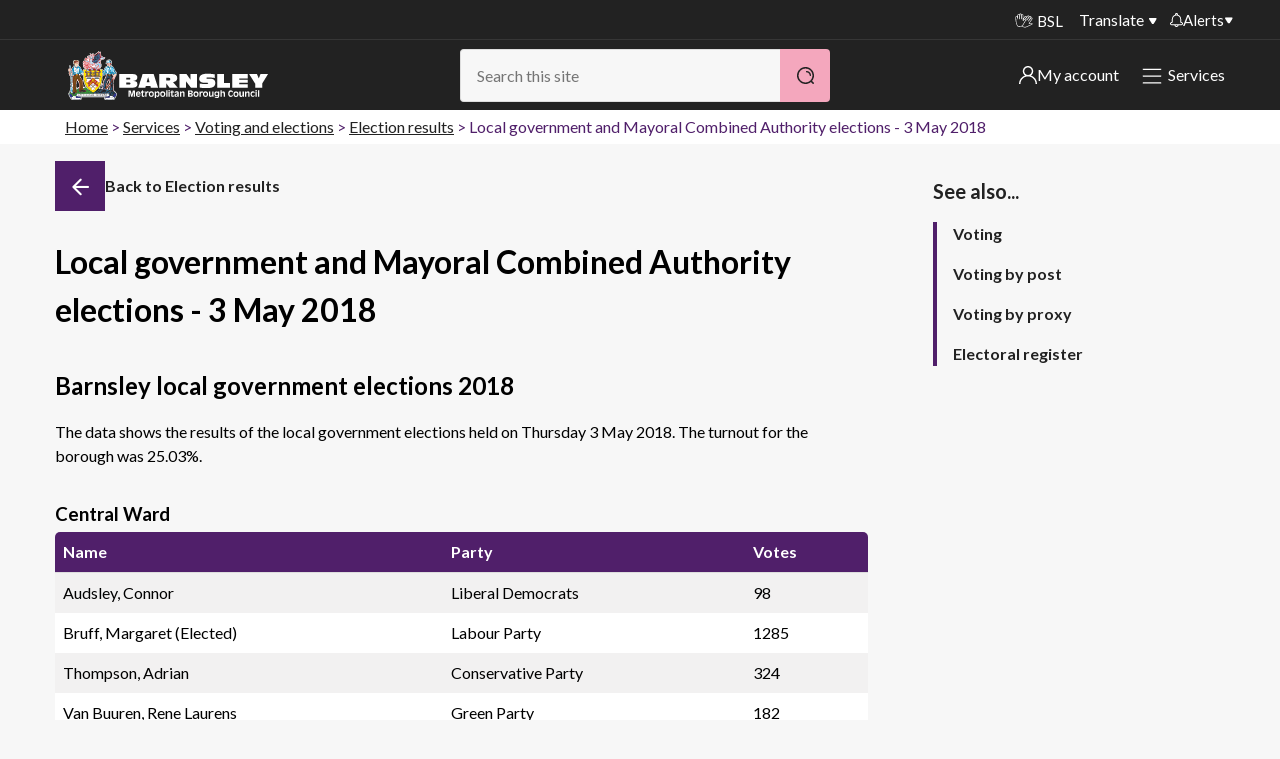

--- FILE ---
content_type: text/html; charset=utf-8
request_url: https://www.barnsley.gov.uk/services/voting-and-elections/election-results/local-government-and-mayoral-combined-authority-elections-3-may-2018/
body_size: 13202
content:
<!DOCTYPE html>
<html class="no-js" lang="en">
<head>
    <meta charset="utf-8">
    <title>Local government and Mayoral Combined Authority elections - 3 May 2018</title>
    <meta name="viewport" content="width=device-width, initial-scale=1">
    
    <meta name="robots" content="index, follow">

    <meta name="silktide-cms" content="eyJjbXMiOiJVbWJyYWNvIiwiZWRpdG9yVXJsIjoiaHR0cHM6Ly93d3cuYmFybnNsZXkuZ292LnVrL3VtYnJhY28jL2NvbnRlbnQvY29udGVudC9lZGl0LzE3ODgxIn0=">
    <meta name="description" content="View the results of the local government and Mayoral Combined Authority elections - 3 May 2018.">
            <meta property="og:site_name" content="Barnsley Council" />
    <meta property="og:title" content="Local government and Mayoral Combined Authority elections - 3 May 2018" />
    <meta property="og:url" content="https://www.barnsley.gov.uk/services/voting-and-elections/election-results/local-government-and-mayoral-combined-authority-elections-3-may-2018/" />
        <meta property="og:description" content="View the results of the local government and Mayoral Combined Authority elections - 3 May 2018." />
            <meta property="og:image" content="https://www.barnsley.gov.uk/media/18577/barnsley-council.png"  />

    
<link rel="canonical" href="https://www.barnsley.gov.uk/services/voting-and-elections/election-results/local-government-and-mayoral-combined-authority-elections-3-may-2018/" />
    <link rel="apple-touch-icon" sizes="57x57" href="/apple-touch-icon-57x57.png">
    <link rel="apple-touch-icon" sizes="60x60" href="/apple-touch-icon-60x60.png">
    <link rel="apple-touch-icon" sizes="72x72" href="/apple-touch-icon-72x72.png">
    <link rel="apple-touch-icon" sizes="76x76" href="/apple-touch-icon-76x76.png">
    <link rel="apple-touch-icon" sizes="114x114" href="/apple-touch-icon-114x114.png">
    <link rel="apple-touch-icon" sizes="120x120" href="/apple-touch-icon-120x120.png">
    <link rel="apple-touch-icon" sizes="144x144" href="/apple-touch-icon-144x144.png">
    <link rel="apple-touch-icon" sizes="152x152" href="/apple-touch-icon-152x152.png">
    <link rel="apple-touch-icon" sizes="180x180" href="/apple-touch-icon-180x180.png">
    <link rel="icon" type="image/png" sizes="32x32" href="/favicon-32x32.png">
    <link rel="icon" type="image/png" sizes="192x192" href="/android-chrome-192x192.png">
    <link rel="icon" type="image/png" sizes="96x96" href="/favicon-96x96.png">
    <link rel="icon" type="image/png" sizes="16x16" href="/favicon-16x16.png">
    <link rel="manifest" href="/manifest.json">
    <meta name="apple-mobile-web-app-title" content="Barnsley Council">
    <meta name="application-name" content="Barnsley Council">
    <meta name="msapplication-TileColor" content="#222222">
    <meta name="msapplication-TileImage" content="/mstile-144x144.png">
    <meta name="theme-color" content="#222222">
    <meta name="mobile-web-app-capable" content="yes">
    <meta name="application-name" content="Barnsley Council">
    <meta name="apple-mobile-web-app-capable" content="yes">
    <meta name="apple-mobile-web-app-status-bar-style" content="black">
    <meta name="apple-mobile-web-app-title" content="Barnsley Council">
    <link rel="apple-touch-icon" href="/apple-touch-icon.png">

    <link rel="stylesheet" href="https://cdnjs.cloudflare.com/ajax/libs/font-awesome/4.7.0/css/font-awesome.min.css">

    <link rel="stylesheet" type="text/css" href="/css/barnsley-council-critical.min.css" />



    <style>
        .logo__link:focus {
            border: 2px solid #fff;
        }

        .skiplink:focus {
            position: relative !important;
            z-index: 99999 !important;
            padding: 0.5rem;
            left: 0 !important;
            border: 1px solid;
        }

        .menu__button--close:focus {
            outline: 2px solid #fff !important;
        }
    </style>
   
    <style type="text/css">
        .feature--accent a {
            color: #fff !important;
        }
    </style>

    <!-- Google Tag Manager -->
<script>
    (function (w, d, s, l, i) {
        w[l] = w[l] || []; w[l].push({
            'gtm.start': new Date().getTime(), event: 'gtm.js'
        });
        var f = d.getElementsByTagName(s)[0], j = d.createElement(s), dl = l != 'dataLayer' ? '&l=' + l : ''; j.async = true; j.src = 'https://www.googletagmanager.com/gtm.js?id=' + i + dl; f.parentNode.insertBefore(j, f);
    })(window, document, 'script', 'dataLayer', 'GTM-MVJB3MVW');</script>
<!-- End Google Tag Manager -->

<script defer src="https://analytics.silktide.com/6532b08a831c599ee49874e0b7fc9842.js"></script>
<script>
    (function (s, i, l, k, y) {
        s[i] = s[i] || y;
        s[l] = s[l] || [];
        s[k] = function (e, p) { p = p || {}; p.event = e; s[l].push(p); };
        s[k]('page_load');
    })(window, 'stConfig', 'stEvents', 'silktide', {});
</script>


<script type="text/javascript">!function(T,l,y){var S=T.location,k="script",D="instrumentationKey",C="ingestionendpoint",I="disableExceptionTracking",E="ai.device.",b="toLowerCase",w="crossOrigin",N="POST",e="appInsightsSDK",t=y.name||"appInsights";(y.name||T[e])&&(T[e]=t);var n=T[t]||function(d){var g=!1,f=!1,m={initialize:!0,queue:[],sv:"5",version:2,config:d};function v(e,t){var n={},a="Browser";return n[E+"id"]=a[b](),n[E+"type"]=a,n["ai.operation.name"]=S&&S.pathname||"_unknown_",n["ai.internal.sdkVersion"]="javascript:snippet_"+(m.sv||m.version),{time:function(){var e=new Date;function t(e){var t=""+e;return 1===t.length&&(t="0"+t),t}return e.getUTCFullYear()+"-"+t(1+e.getUTCMonth())+"-"+t(e.getUTCDate())+"T"+t(e.getUTCHours())+":"+t(e.getUTCMinutes())+":"+t(e.getUTCSeconds())+"."+((e.getUTCMilliseconds()/1e3).toFixed(3)+"").slice(2,5)+"Z"}(),iKey:e,name:"Microsoft.ApplicationInsights."+e.replace(/-/g,"")+"."+t,sampleRate:100,tags:n,data:{baseData:{ver:2}}}}var h=d.url||y.src;if(h){function a(e){var t,n,a,i,r,o,s,c,u,p,l;g=!0,m.queue=[],f||(f=!0,t=h,s=function(){var e={},t=d.connectionString;if(t)for(var n=t.split(";"),a=0;a<n.length;a++){var i=n[a].split("=");2===i.length&&(e[i[0][b]()]=i[1])}if(!e[C]){var r=e.endpointsuffix,o=r?e.location:null;e[C]="https://"+(o?o+".":"")+"dc."+(r||"services.visualstudio.com")}return e}(),c=s[D]||d[D]||"",u=s[C],p=u?u+"/v2/track":d.endpointUrl,(l=[]).push((n="SDK LOAD Failure: Failed to load Application Insights SDK script (See stack for details)",a=t,i=p,(o=(r=v(c,"Exception")).data).baseType="ExceptionData",o.baseData.exceptions=[{typeName:"SDKLoadFailed",message:n.replace(/\./g,"-"),hasFullStack:!1,stack:n+"\nSnippet failed to load ["+a+"] -- Telemetry is disabled\nHelp Link: https://go.microsoft.com/fwlink/?linkid=2128109\nHost: "+(S&&S.pathname||"_unknown_")+"\nEndpoint: "+i,parsedStack:[]}],r)),l.push(function(e,t,n,a){var i=v(c,"Message"),r=i.data;r.baseType="MessageData";var o=r.baseData;return o.message='AI (Internal): 99 message:"'+("SDK LOAD Failure: Failed to load Application Insights SDK script (See stack for details) ("+n+")").replace(/\"/g,"")+'"',o.properties={endpoint:a},i}(0,0,t,p)),function(e,t){if(JSON){var n=T.fetch;if(n&&!y.useXhr)n(t,{method:N,body:JSON.stringify(e),mode:"cors"});else if(XMLHttpRequest){var a=new XMLHttpRequest;a.open(N,t),a.setRequestHeader("Content-type","application/json"),a.send(JSON.stringify(e))}}}(l,p))}function i(e,t){f||setTimeout(function(){!t&&m.core||a()},500)}var e=function(){var n=l.createElement(k);n.src=h;var e=y[w];return!e&&""!==e||"undefined"==n[w]||(n[w]=e),n.onload=i,n.onerror=a,n.onreadystatechange=function(e,t){"loaded"!==n.readyState&&"complete"!==n.readyState||i(0,t)},n}();y.ld<0?l.getElementsByTagName("head")[0].appendChild(e):setTimeout(function(){l.getElementsByTagName(k)[0].parentNode.appendChild(e)},y.ld||0)}try{m.cookie=l.cookie}catch(p){}function t(e){for(;e.length;)!function(t){m[t]=function(){var e=arguments;g||m.queue.push(function(){m[t].apply(m,e)})}}(e.pop())}var n="track",r="TrackPage",o="TrackEvent";t([n+"Event",n+"PageView",n+"Exception",n+"Trace",n+"DependencyData",n+"Metric",n+"PageViewPerformance","start"+r,"stop"+r,"start"+o,"stop"+o,"addTelemetryInitializer","setAuthenticatedUserContext","clearAuthenticatedUserContext","flush"]),m.SeverityLevel={Verbose:0,Information:1,Warning:2,Error:3,Critical:4};var s=(d.extensionConfig||{}).ApplicationInsightsAnalytics||{};if(!0!==d[I]&&!0!==s[I]){var c="onerror";t(["_"+c]);var u=T[c];T[c]=function(e,t,n,a,i){var r=u&&u(e,t,n,a,i);return!0!==r&&m["_"+c]({message:e,url:t,lineNumber:n,columnNumber:a,error:i}),r},d.autoExceptionInstrumented=!0}return m}(y.cfg);function a(){y.onInit&&y.onInit(n)}(T[t]=n).queue&&0===n.queue.length?(n.queue.push(a),n.trackPageView({})):a()}(window,document,{
src: "https://js.monitor.azure.com/scripts/b/ai.2.min.js", // The SDK URL Source
crossOrigin: "anonymous", 
cfg: { // Application Insights Configuration
    connectionString: 'InstrumentationKey=112df087-09dd-4f78-ad76-ae3ff0323fca;IngestionEndpoint=https://ukwest-0.in.applicationinsights.azure.com/;LiveEndpoint=https://ukwest.livediagnostics.monitor.azure.com/;ApplicationId=3dcecc26-4534-4b0c-b945-e185d5882021'
}});</script></head>
<body>

    <!-- Google Tag Manager (noscript) -->

<noscript>
    <iframe src="ns " height="0" width="0" style="display:none;visibility:hidden"></iframe>
</noscript>

<!-- End Google Tag Manager (noscript) -->

   

    

<!--[if lt IE 9]>
<p class="message message-notice">You are using an <strong>outdated</strong> browser. Please <a href="http://browsehappy.com/">upgrade your browser</a> to improve your experience.</p>
<![endif]-->
<section aria-label="skip to content">
    <a href="#start" class="skiplink" accesskey="S">Skip to content</a>
</section>






<header class="masthead__wrapper animated">
    

    <div class="masthead__translate-nav">
        <div class="masthead__container">
            <nav class="masthead__nav" aria-label="Site menu">
                <a href="/search?" class="masthead__nav__button showMenu"><h2>Menu</h2></a>
                <div class="masthead__nav__container">
                    <ul class="ui-list">
                        <li class="masthead__nav__item hidden"><a class="masthead__nav__link" href="/search">Search</a></li>
                        
                        <li class="masthead__nav__item masthead__nav__item--icon"><a class="masthead__nav__link masthead__nav__link--signlanguage" href="/services/accessibility/services-for-bsl-users/" aria-label="BSL - Sign language videos"><span class="i-sign-language" aria-hidden="true"></span>BSL</a></li>
                        
                            <li class="masthead__nav__item"><a class="masthead__nav__link translate" href="?opt-in-translate=True">Translate</a></li>

                        <li class="masthead__button alerts">
                                        <a href="/alerts" class="alerts__link">
                <img src="/static/images/icons/Alerts.svg" alt="my alerts" />   
                Alerts            
            </a>
            <div class="alerts__container">
                <nav class="alerts__menu" aria-label="Alerts">
                    <h2 class="alerts__heading">Important alerts</h2>
                    <ul class="alerts__list ui-list">

                            <li class="alerts__item">
                                <a href="/alerts/disruptions-to-bin-collections/" class="alerts__item__link">
                                    Disruptions to bin collections
                                    <img class="link__icon-white" src="/static/images/icons/white_arrow2.svg" alt="" role="presentation">
                                </a>
                            </li>

                        <li class="alerts__item">
                            <a href="/services/roads-travel-and-parking/roadworks/" class="alerts__item__link">
                                Roadworks and closures
                                <img class="link__icon-white" src="/static/images/icons/white_arrow2.svg" alt="" role="presentation">
                            </a>
                        </li>
                        <li class="alerts__item">
                            <a href="/public-notices" class="alerts__item__link">
                                Public notices
                                <img class="link__icon-white" src="/static/images/icons/white_arrow2.svg" alt="" role="presentation">
                            </a>
                        </li>
                    </ul>
                </nav>
            </div>

                        </li>
                    </ul>
                </div>
            </nav>
        </div>
        
    </div>
    
    <div class="masthead__container">
        <div class="masthead">
            
<div class="logo masthead__logo">
    <p class="logo__heading">
        <a class="logo__link" href="/" aria-label="Barnsley Council"> </a>        
    </p>
</div>

            <div class="masthead__search masthead__search--content masthead__nav masthead__search-desktop">
                <div role="search">
    <form action="/search/" method="get" class="ui-search__form">
        <h2 class="search__heading">Search</h2>
        <label class="ui-search__label search__label" for="search">Search</label>
        <input class="ui-search__field search__field autocomplete" type="search" name="search" id="search" placeholder="Search this site" accesskey="4" value="" /><!--
        --><button class="button button--primary button--search search__button" type="submit" aria-label="Search">&nbsp;</button>
    </form>
</div>
            </div>             

            <div class="masthead-header-links">
        <div class="masthead__button my-account">

            <a href="/my-account/" class="my-account__link">
                <img src="/static/images/icons/user.svg" alt="My Account icon" />                                
                My account
            </a>
            <div class="my-account__container">
                <nav class="my-account__menu" aria-label="my-account">
                    <h2 class="alerts__heading">My account</h2>
                    <ul class="my-account__list ui-list">
                            <li class="my-account__item">
                                <a href="/services/council-tax/sign-in-to-my-bentax/" class="my-account__item__link">
                                    Sign in to My Bentax
                                    <img class="link__icon-white" src="/static/images/icons/white_arrow2.svg" alt="" role="presentation">
                                </a>
                            </li>

                            <li class="my-account__item">
                                <a href="/website-information/sign-in-to-other-accounts/" class="my-account__item__link">
                                    Sign in to other accounts
                                    <img class="link__icon-white" src="/static/images/icons/white_arrow2.svg" alt="" role="presentation">
                                </a>
                            </li>

                    </ul>
                </nav>
            </div>


        </div>




                 <div class="masthead__button alerts masthead__button-services">
                    <a href="/services/" class="masthead__nav__link services-menu__link showMenu">
                        <img class="link__icon" src="/static/images/icons/Hamburger_White.svg" alt="" role="presentation">
                        <img class="link__icon-close" src="/static/images/icons/close-white.png" alt="" role="presentation">
                        Services                        
                    </a>
                </div>
            </div>
            

        </div>
    </div>



    <div class="container container--print container--float">
        
<div class="logo masthead__logo">
       <img class="logo__print" alt="Barnsley Council" src="/Images/bmbc-print.png" />
</div>
    </div>

</header>

<div class="container container--main">
    <div class="main">
        
<div class="c-alerts">
    

</div>

<article>
    <div class="container container--page">

                <div class="breadcrumbs" aria-label="breadcrumb" role="navigation">
            <h1 id="breadcrumbLabel" class="breadcrumbs__heading">You are here:</h1>
            <nav aria-label="breadcrumbs">
                <ul class="breadcrumbs__list" aria-labelledby="breadcrumbLabel">
                        <li class="breadcrumbs__item"><a class="breadcrumbs__link" href="/">Home</a></li>
                        <li class="breadcrumbs__item"><a class="breadcrumbs__link" href="/services/">Services</a></li>
                        <li class="breadcrumbs__item"><a class="breadcrumbs__link" href="/services/voting-and-elections/">Voting and elections</a></li>
                        <li class="breadcrumbs__item"><a class="breadcrumbs__link" href="/services/voting-and-elections/election-results/">Election results</a></li>
                    <li class="breadcrumbs__item">Local government and Mayoral Combined Authority elections - 3 May 2018</li>
                </ul>
            </nav>
        </div>
        

            <div class="container container--grid">
                <div class="container container--content container--content-main" role="main">
                    
<a name="start" id="start"></a>
<div class="media__item heading__media mobile-back-button">
    <a class="heading__back" href="/services/voting-and-elections/election-results/" aria-label="Back">
        <span class="i-arrow-left"></span>
        <span class="heading-text">Go back</span>
    </a>
</div>
<header>
    <div class="media heading">
        <div class="media__item heading__media">
            <a class="heading__back" href="/services/voting-and-elections/election-results/" aria-label="Back">
                <span class="i-arrow-left"></span>
                <span class="heading-text">Back to Election results</span>
            </a>
        </div>
        <div class="media__text heading__text">
            <h1 class="heading__header">

                Local government and Mayoral Combined Authority elections - 3 May 2018
                
            </h1>
        </div>
    </div>
</header>       

                    <!--<div class="page--meta">
                        <a class="button--toggle--link toggle--offline">Save for offline</a>
                    </div>-->                

<h2><span>Barnsley local government elections 2018</span></h2>
<p><span>The data shows the results of the local government elections held on Thursday 3 May 2018. The turnout for the borough was 25.03%.</span></p>
<h3><span>Central Ward</span></h3>
<table>
<thead>
<tr>
<th scope="col">Name</th>
<th scope="col">Party</th>
<th scope="col">Votes</th>
</tr>
</thead>
<tbody>
<tr>
<td>Audsley, Connor</td>
<td>Liberal Democrats</td>
<td>98</td>
</tr>
<tr>
<td>Bruff, Margaret (Elected)</td>
<td>Labour Party</td>
<td>1285</td>
</tr>
<tr>
<td>Thompson, Adrian</td>
<td>Conservative Party</td>
<td>324</td>
</tr>
<tr>
<td>Van Buuren, Rene Laurens</td>
<td>Green Party</td>
<td>182</td>
</tr>
</tbody>
</table>
<h3>Cudworth Ward</h3>
<table>
<thead>
<tr>
<th scope="col">Name</th>
<th scope="col">Party</th>
<th scope="col">Votes</th>
</tr>
</thead>
<tbody>
<tr>
<td>Burrows, Chris</td>
<td>The Yorkshire Party</td>
<td>161</td>
</tr>
<tr>
<td>Felton, Gavin</td>
<td>Democrats and Veterans Party</td>
<td>38</td>
</tr>
<tr>
<td>Hayward, Joe (Elected)</td>
<td>Labour Party</td>
<td>1252</td>
</tr>
<tr>
<td>Waters, Elizabeth Kate</td>
<td>Liberal Democrats</td>
<td>50</td>
</tr>
<tr>
<td>Wilkinson, Samuel Joe</td>
<td>Conservative Party</td>
<td>17</td>
</tr>
</tbody>
</table>
<h3>Darfield Ward</h3>
<table>
<thead>
<tr>
<th scope="col">Name</th>
<th scope="col">Party</th>
<th scope="col">Votes</th>
</tr>
</thead>
<tbody>
<tr>
<td>Boon, Kim</td>
<td>Liberal Democrats</td>
<td>160</td>
</tr>
<tr>
<td>Markham, Pauline (Elected)</td>
<td>Labour Party</td>
<td>1134</td>
</tr>
<tr>
<td>Smith, Trevor</td>
<td>Democrats and Veterans Party</td>
<td>391</td>
</tr>
<tr>
<td>Weldon, Delia, Mary</td>
<td>Conservative Party</td>
<td>295</td>
</tr>
</tbody>
</table>
<h3>Darton East Ward</h3>
<table>
<thead>
<tr>
<th scope="col">Name</th>
<th scope="col">Party</th>
<th scope="col">Votes</th>
</tr>
</thead>
<tbody>
<tr>
<td>Hill, George</td>
<td>Conservative Party</td>
<td>455</td>
</tr>
<tr>
<td>Hunt, Steve</td>
<td>Liberal Democrats</td>
<td>415</td>
</tr>
<tr>
<td>Spence, Harry (Elected)</td>
<td>Labour Party</td>
<td>1523</td>
</tr>
</tbody>
</table>
<h3>Darton West Ward</h3>
<table>
<thead>
<tr>
<th scope="col">Name</th>
<th scope="col">Party</th>
<th scope="col">Votes</th>
</tr>
</thead>
<tbody>
<tr>
<td>Heyes, Tom</td>
<td>Green Party&nbsp;</td>
<td>324</td>
</tr>
<tr>
<td>Howard, Sharon (Elected)</td>
<td>Labour Party</td>
<td>1279</td>
</tr>
<tr>
<td>Ogden, Lee</td>
<td>Conservative Party</td>
<td>581</td>
</tr>
<tr>
<td>Waters, Andrew Stephen</td>
<td>Liberal Democrats</td>
<td>132</td>
</tr>
</tbody>
</table>
<h3>Dearne North Ward</h3>
<table>
<thead>
<tr>
<th scope="col">Name</th>
<th scope="col">Party</th>
<th scope="col">Votes</th>
</tr>
</thead>
<tbody>
<tr>
<td>Farnfield, Joseph Thomas</td>
<td>Conservative Party</td>
<td>273</td>
</tr>
<tr>
<td>Gollick, Annette (Elected)</td>
<td>Labour Party</td>
<td>1107</td>
</tr>
</tbody>
</table>
<h3>Dearne South Ward</h3>
<table>
<thead>
<tr>
<th scope="col">Name</th>
<th scope="col">Party</th>
<th scope="col">Votes</th>
</tr>
</thead>
<tbody>
<tr>
<td>Jackson, Sharon</td>
<td>Conservative Party</td>
<td>292</td>
</tr>
<tr>
<td>Lewis, Sara Anne</td>
<td>Green Party</td>
<td>184</td>
</tr>
<tr>
<td>Noble, May (Elected)</td>
<td>Labour Party</td>
<td>1415</td>
</tr>
</tbody>
</table>
<h3>Dodworth Ward</h3>
<table>
<thead>
<tr>
<th scope="col">Name</th>
<th scope="col">Party</th>
<th scope="col">Votes</th>
</tr>
</thead>
<tbody>
<tr>
<td>Carr, Jack</td>
<td>Barnsley Independent Group</td>
<td>933</td>
</tr>
<tr>
<td>Toon, Debbie</td>
<td>Conservative Party</td>
<td>476</td>
</tr>
<tr>
<td>Waters, Susan Jane</td>
<td>Labour Party</td>
<td>164</td>
</tr>
<tr>
<td>Wright, Neil Gareth (Elected)</td>
<td>Labour Party</td>
<td>956</td>
</tr>
</tbody>
</table>
<h3>Hoyland Milton Ward</h3>
<table>
<thead>
<tr>
<th scope="col">Name</th>
<th scope="col">Party</th>
<th scope="col">Votes</th>
</tr>
</thead>
<tbody>
<tr>
<td>Franklin, Robin (Elected)</td>
<td>Labour Party</td>
<td>1548</td>
</tr>
<tr>
<td>Lawrence, Glenn Charles</td>
<td>Liberal Democrats</td>
<td>255</td>
</tr>
<tr>
<td>Payne, Michael Joseph</td>
<td>Conservative Party</td>
<td>356</td>
</tr>
</tbody>
</table>
<h3>Kingstone Ward</h3>
<table>
<thead>
<tr>
<th scope="col">Name</th>
<th scope="col">Party</th>
<th scope="col">Votes</th>
</tr>
</thead>
<tbody>
<tr>
<td>Ellis-Mourant, John Stephen</td>
<td>Liberal Democrats</td>
<td>423</td>
</tr>
<tr>
<td>Mitchell, Kath (Elected)</td>
<td>Labour Party&nbsp;</td>
<td>1078</td>
</tr>
<tr>
<td>Wakinson, Lesley Anne</td>
<td>Conservative Party</td>
<td>202</td>
</tr>
</tbody>
</table>
<h3>Monk Bretton Award</h3>
<table>
<thead>
<tr>
<th scope="col">Name</th>
<th scope="col">Party</th>
<th scope="col">Votes</th>
</tr>
</thead>
<tbody>
<tr>
<td>Bromfield, Adam Fletcher</td>
<td>Conservative Party</td>
<td>250</td>
</tr>
<tr>
<td>Felton, Vicky</td>
<td>Democrats and Veterans Party</td>
<td>342</td>
</tr>
<tr>
<td>Richardson, Kenneth (Elected)</td>
<td>Labour Party</td>
<td>1279</td>
</tr>
<tr>
<td>Rose, Susan Mary</td>
<td>Liberal Democrats</td>
<td>63</td>
</tr>
<tr>
<td>Todd, Dean David</td>
<td>Green Party</td>
<td>119</td>
</tr>
</tbody>
</table>
<h3>North East Ward</h3>
<table>
<thead>
<tr>
<th scope="col">Name</th>
<th scope="col">Party</th>
<th scope="col">Votes</th>
</tr>
</thead>
<tbody>
<tr>
<td>Devoy, Tony</td>
<td>Yorkshire Party</td>
<td>593</td>
</tr>
<tr>
<td>Higginbottom, Dorothy (Elected)</td>
<td>Labour Party</td>
<td>1397</td>
</tr>
<tr>
<td>Hill, Elizabeth</td>
<td>Conservative Party</td>
<td>179</td>
</tr>
</tbody>
</table>
<h3>Old Town Ward</h3>
<table>
<thead>
<tr>
<th scope="col">Name</th>
<th scope="col">Party</th>
<th scope="col">Votes</th>
</tr>
</thead>
<tbody>
<tr>
<td>Bennett, Kevin</td>
<td>Liberal Democrats</td>
<td>166</td>
</tr>
<tr>
<td>Houchin, Mark</td>
<td>Independent&nbsp;</td>
<td>493</td>
</tr>
<tr>
<td>Pickering, Clive Melvin (Elected)</td>
<td>Labour Party</td>
<td>1206</td>
</tr>
<tr>
<td>Watkinson, Clive</td>
<td>Conservative Party</td>
<td>334</td>
</tr>
</tbody>
</table>
<h3>Penistone East Ward</h3>
<table>
<thead>
<tr>
<th scope="col">Name</th>
<th scope="col">Party</th>
<th scope="col">Votes</th>
</tr>
</thead>
<tbody>
<tr>
<td>Barnard, Robert John (Elected)</td>
<td>Conservative Party</td>
<td>1813</td>
</tr>
<tr>
<td>Flack, Martin Andrew</td>
<td>Labour Party</td>
<td>1189</td>
</tr>
<tr>
<td>Greenhough, David Sean</td>
<td>Liberal Democrats</td>
<td>332</td>
</tr>
</tbody>
</table>
<h3>Penistone West Ward</h3>
<table>
<thead>
<tr>
<th scope="col">Name</th>
<th scope="col">Party</th>
<th scope="col">Votes</th>
</tr>
</thead>
<tbody>
<tr>
<td>Kitching, Hannah Ruth (Elected)</td>
<td>Liberal Democrats</td>
<td>1741</td>
</tr>
<tr>
<td>Newing, Jo</td>
<td>Labour Party</td>
<td>963</td>
</tr>
<tr>
<td>Trotman, Richard Thomas James</td>
<td>Green Party</td>
<td>204</td>
</tr>
<tr>
<td>Wilkinson, Alex</td>
<td>Conservative Party</td>
<td>840</td>
</tr>
</tbody>
</table>
<h3>Rockingham Ward</h3>
<table>
<thead>
<tr>
<th scope="col">Name</th>
<th scope="col">Party</th>
<th scope="col">Votes</th>
</tr>
</thead>
<tbody>
<tr>
<td>Andrews, James Gregory (Elected)</td>
<td>Labour Party</td>
<td>1242</td>
</tr>
<tr>
<td>Davies, Michael James</td>
<td>Conservative Party</td>
<td>542</td>
</tr>
<tr>
<td>Nugent, Paul</td>
<td>Liberal Democrats</td>
<td>115</td>
</tr>
<tr>
<td>Riddiough, Kevin</td>
<td>English Democrats - "Putting England First!"</td>
<td>235</td>
</tr>
</tbody>
</table>
<h3>Royston Ward</h3>
<table>
<thead>
<tr>
<th scope="col">Name</th>
<th scope="col">Party</th>
<th scope="col">Votes</th>
</tr>
</thead>
<tbody>
<tr>
<td>Cheetham, Tim (Elected)</td>
<td>Labour</td>
<td>1315</td>
</tr>
<tr>
<td>Gouthwaite, Edward Alan</td>
<td>Independent</td>
<td>364</td>
</tr>
<tr>
<td>Toon, Michael John</td>
<td>Conservative Party</td>
<td>224</td>
</tr>
</tbody>
</table>
<h3>St Helens Ward</h3>
<table>
<thead>
<tr>
<th scope="col">Name</th>
<th scope="col">Party</th>
<th scope="col">Votes</th>
</tr>
</thead>
<tbody>
<tr>
<td>Burkinshaw, Steven John</td>
<td>Conservative Party</td>
<td>190</td>
</tr>
<tr>
<td>Jones, Alan</td>
<td>Green Party</td>
<td>187</td>
</tr>
<tr>
<td>Leech, Dave (Elected)</td>
<td>Labour</td>
<td>1238</td>
</tr>
</tbody>
</table>
<h3>Stairfoot Ward&nbsp; &nbsp; &nbsp;</h3>
<table>
<thead>
<tr>
<th scope="col">Name</th>
<th scope="col">Party</th>
<th scope="col">Votes</th>
</tr>
</thead>
<tbody>
<tr>
<td>Bowler, Janine Marie (Elected)</td>
<td>Labour Party</td>
<td>1173</td>
</tr>
<tr>
<td>Brook, Mark James</td>
<td>Conservative Party</td>
<td>265</td>
</tr>
<tr>
<td>Gillis, Andy</td>
<td>Barnsley Independent Group</td>
<td>521</td>
</tr>
</tbody>
</table>
<h3>Wombwell Ward</h3>
<table>
<thead>
<tr>
<th scope="col">Name</th>
<th scope="col">Party</th>
<th scope="col">Votes</th>
</tr>
</thead>
<tbody>
<tr>
<td>Colville, Joe</td>
<td>Conservative Party</td>
<td>415</td>
</tr>
<tr>
<td>Cook, Terence Anthony</td>
<td>Green Party</td>
<td>240</td>
</tr>
<tr>
<td>Frost, Robert (Elected)</td>
<td>Labour Party</td>
<td>1363</td>
</tr>
</tbody>
</table>
<h3>Worsbrough Ward</h3>
<table>
<thead>
<tr>
<th scope="col">Name</th>
<th scope="col">Party</th>
<th scope="col">Votes</th>
</tr>
</thead>
<tbody>
<tr>
<td>Barraclough, Michael Alan</td>
<td>Conservative Party</td>
<td>331</td>
</tr>
<tr>
<td>Calvert, Sarah</td>
<td>Liberal Democrats</td>
<td>266</td>
</tr>
<tr>
<td>Clarke, John (Elected)</td>
<td>Labour Party</td>
<td>1209</td>
</tr>
</tbody>
</table>
<h2>The Barnsley, Doncaster, Rotherham and Sheffield Combined Authority Mayoral Election, 3 May 2018</h2>
<div class="byEditor article">
<h3>Barnsley Voting Area</h3>
<p>The total number of ballot papers used was: 45,366</p>
<p>The total number of rejected ballot papers was: 686</p>
<p>The total number of valid first preference votes was: 44693</p>
The total number of valid first preference votes cast for each of the candidates was as follows:</div>
<div class="byEditor article"></div>
<div class="byEditor article"><br>
<table border="0" summary="Candidate summary">
<thead>
<tr>
<th scope="col">Name of candidate</th>
<th scope="col">Description (if any)</th>
<th scope="col">Number of votes</th>
</tr>
</thead>
<tbody>
<tr>
<td>ALLEN, David Stewart</td>
<td>English Democrats - "A Parliament for England!"</td>
<td>1,754</td>
</tr>
<tr>
<td>BOWER, Michael Andrew</td>
<td>The Yorkshire Party</td>
<td>3,158</td>
</tr>
<tr>
<td>JARVIS, Daniel Owen Woolgar</td>
<td>Labour and Co-operative Party</td>
<td>30,250</td>
</tr>
<tr>
<td>JUDAH, Naveen</td>
<td>South Yorkshire Save Our NHS</td>
<td>1,206</td>
</tr>
<tr>
<td>KITCHING, Hannah Ruth</td>
<td>Liberal Democrats</td>
<td>2,302</td>
</tr>
<tr>
<td>MURPHY, Robert</td>
<td>Green Party Candidate</td>
<td>1,249</td>
</tr>
<tr>
<td>WALKER, Ian Geoffrey</td>
<td>The Conservative Party Candidate</td>
<td>4,774</td>
</tr>
</tbody>
</table>
<h3>Statement of rejected ballot papers at the first count</h3>
<p>The number of ballot papers rejected at the first count was as follows:</p>
<table border="0">
<thead>
<tr>
<th scope="col">Category</th>
<th scope="col">Description</th>
<th scope="col">Number of votes</th>
</tr>
</thead>
<tbody>
<tr>
<td>&nbsp;A</td>
<td>Want of an official mark</td>
<td>0</td>
</tr>
<tr>
<td>&nbsp;B</td>
<td>Voting for more than one candidate as to the first preference vote</td>
<td>253</td>
</tr>
<tr>
<td>&nbsp;C</td>
<td>Writing or mark by which the voter could be identified</td>
<td>2</td>
</tr>
<tr>
<td>&nbsp;D</td>
<td>Unmarked or void for uncertainty as to the first preference vote</td>
<td>431</td>
</tr>
<tr>
<td colspan="2">Total rejected</td>
<td>&nbsp;686&nbsp; &nbsp; &nbsp;&nbsp;</td>
</tr>
</tbody>
</table>
<div id="feedback"></div>
<div class="half-sups">Please note this is only the local result for the borough. The overall outcome will be shown on the <a href="https://southyorkshire-ca.gov.uk/Mayoral-Election-2018" title="Sheffield City Region website">Sheffield City Region website</a>&nbsp;in due course.</div>
</div>                </div><div class="container container--content-complementary">                    
                    

<div class="">    






        <aside>
            <div class="related-content" role="complementary" aria-label="list of Related content">
                <h1 class="related-content__heading heading heading--color">See also...</h1>
                <nav class="related-content__nav nav nav--stacked t-nav--slim" aria-label="related content list">
                    <ul>
            <li class="related-content__item"><a class="related-content__link" href="/services/voting-and-elections/voting/" data-event-category="" data-event-action="">Voting</a></li>
            <li class="related-content__item"><a class="related-content__link" href="/services/voting-and-elections/voting-by-post/" data-event-category="" data-event-action="">Voting by post</a></li>
            <li class="related-content__item"><a class="related-content__link" href="/services/voting-and-elections/voting-by-proxy/" data-event-category="" data-event-action="">Voting by proxy</a></li>
            <li class="related-content__item"><a class="related-content__link" href="/services/voting-and-elections/electoral-register/" data-event-category="" data-event-action="">Electoral register</a></li>
                    </ul>
                </nav>
            </div>
        </aside>
</div>

                    
                </div>
            </div>

        <!--    Removed until application implemented
            <div class="container meta-content">
            <a class="meta-content__link" href="/ProblemReport">Is there anything wrong with this page?</a>
            </div>
        -->

    </div>
</article>


    </div>
</div>


<!-- GovDelivery Subscription Overlay -->

<!-- End GovDelivery Overlay -->




    <footer>
        <div class="b-container">
            <div class="top-footer">
                <a class="logo__heading" href="/" aria-label="Barnsley Council"></a>

                <div class="footer-socials">
                        <div class="footer__menu__item">
                            <a class="footer__menu__link footer__menu__link--icon facebook" target="_blank" href="https://www.facebook.com/BarnsleyCouncil" title="Find us on Facebook">
                                <span>Barnsley Facebook Page</span>
                                <span class="social-icon">
                                    <img src="/static/images/icons/Social_Facebook.svg" alt="Follow us on Facebook" />
                                </span>
                            </a>
                        </div>

                        <div class="footer__menu__item">
                            <a class="footer__menu__link footer__menu__link--icon instagram" target="_blank" href="https://www.instagram.com/barnsleycouncilofficial" title="Follow us on Instagram">
                                <span>Barnsley Instagram Page</span>
                                <span class="social-icon">
                                    <img src="/static/images/icons/Social_Insta.svg" alt="Follow us on Instagram" />
                                </span>
                            </a>
                        </div>

                        <div class="footer__menu__item">
                            <a class="footer__menu__link footer__menu__link--icon" target="_blank" href="https://uk.linkedin.com/company/barnsley-mbc" title="Follow us on LinkedIn">
                                <span>Barnsley LinkedIn Page</span>
                                <span class="social-icon">
                                    <img src="/static/images/icons/Social_LinkedIn.svg" alt="Follow us on LinkedIn" />
                                </span>
                            </a>
                        </div>



                        <div class="footer__menu__item">
                            <a class="footer__menu__link footer__menu__link--icon youtube" target="_blank" href="https://www.youtube.com/user/barnsleymbc" title="Subscribe to us on YouTube">
                                <span>Barnsley YouTube Page</span>
                                <span class="social-icon">
                                    <img src="/static/images/icons/Social_YouTube.svg" alt="Subscribe to us on YouTube" />
                                </span>
                            </a>
                        </div>


                    

                    
                </div>                
            </div>
            <div class="footer">
                <nav class="footer__menu" aria-label="Footer links and legal information">
                    <ul class="ui-list">
                                    <li class="footer__menu__item"><a class="footer__menu__link" href="/services/contact-us/">Contact us</a></li>
                                    <li class="footer__menu__item"><a class="footer__menu__link" href="/website-information/website-disclaimer/">Disclaimer</a></li>
                                    <li class="footer__menu__item"><a class="footer__menu__link" href="/services/information-and-privacy/your-privacy/">Privacy</a></li>
                                    <li class="footer__menu__item"><a class="footer__menu__link" href="/website-information/how-we-use-cookies/">Cookies</a></li>
                                    <li class="footer__menu__item"><a class="footer__menu__link" href="/website-information/accessibility-statement/">Accessibility statement</a></li>
                                    <li class="footer__menu__item"><a class="footer__menu__link" href="/services/council-and-democracy/plans-strategies-and-performance/modern-slavery-statement/">Modern slavery</a></li>

                        <li class="footer__menu__item hidden"><a class="footer__menu__link" href="/site-map" accesskey="3">SiteMap</a>
                        <li class="footer__menu__item hidden"><a class="footer__menu__link" href="/" accesskey="1">Home</a>
                        <li class="footer__menu__item hidden"><a class="footer__menu__link" href="/services/accessibility/website-accessibility/" accesskey="6">Accessibility</a>
                        <li class="footer__menu__item hidden"><a class="footer__menu__link" href="/complaints" accesskey="7">Complaints procedure</a></li>
                        <li class="footer__menu__item hidden"><a class="footer__menu__link" href="/news/" accesskey="2">News</a>
                        <li class="footer__menu__item hidden"><a class="footer__menu__link" href="/services/website/website-disclaimer/" accesskey="8">Website Disclaimer</a>
                        <li class="footer__menu__item hidden"><a class="footer__menu__link" href="/have-your-say/" accesskey="9">Have your say</a>
                        <li class="footer__menu__item hidden"><a class="footer__menu__link" href="/services/website/using-our-websites/" accesskey="0">Using our website</a>
                    </ul>
                </nav>
                <p role="contentinfo">&copy; 2026  Barnsley Metropolitan Borough Council. All rights reserved.</p>
            </div>
        </div>
    </footer>


<script>
    function lcw() {
      return {  
        chatButtonProps: {
          controlProps: {
            hideChatTextContainer: "true",
          },
          styleProps: {
            iconStyleProps: {
              backgroundImage: "url(https://www.barnsley.gov.uk/media/rrtlbpts/chat-bubbles.png)"
            },
            generalStyleProps: {
              minWidth: "60px",
              width: "60px",
              height: "60px"
            }
          }
        },
        styleProps: {
          generalStyles: {
            borderRadius: "15px 15px 15px 15px"
          }
        },
        loadingPaneProps: {
          controlProps: {
            titleText: "Chat to B-Bot",
            hideSubtitle: "true"
          },
          styleProps: {
            generalStyleProps: {
              borderRadius: "0 0 15px 15px"
            },
            iconImageProps: {
                src: "https://www.barnsley.gov.uk/media/rrtlbpts/chat-bubbles.png",
            }
          }
        },
        headerProps: {
          controlProps: {
            headerIconProps: {
              src: "https://www.barnsley.gov.uk/media/rrtlbpts/chat-bubbles.png"
            }
          },
          styleProps: {  
            generalStyleProps: {
              borderRadius: "15px 15px 0 0"
            }
          }
        },
        footerProps: {
          styleProps: {
            generalStyleProps: {
              borderRadius: "0 0 15px 15px"
           }
          }
        },
        webChatContainerProps: {
          webChatStyles: {
            backgroundColor: "white",
            bubbleBackground: "#F2F3F6",
            bubbleFromUserBackground: "#bbe4f8",
            bubbleBorderWidth: 0,
            bubbleFromUserBorderWidth: 0,
            bubbleBorderRadius: "0 10px 10px 10px !important",
            bubbleFromUserBorderRadius: "10px 0 10px 10px",
            bubbleTextColor: "black",
            bubbleFromUserTextColor: "black",
            suggestedActionLayout: "flow",
            suggestedActionHeight: 30,
            suggestedActionBackgroundColor: "white",
            suggestedActionBackgroundColorOnHover: "#bbe4f8",
            suggestedActionTextColor: "black",
            suggestedActionBorderWidth: 1,
            suggestedActionBorderRadius: "10px 0 10px 10px",
            suggestedActionBorderColor: "#bbe4f8",
            paddingWide: 10
          },
          adaptiveCardStyles: {
            background: "#F2F3F6",
            color: "black"
          },
          renderingMiddlewareProps: {
            avatarStyleProps: {
              backgroundImage: "url('https://www.barnsley.gov.uk/media/hwhjgyf4/barnsley-council-coat-of-arms-blue-background.png')",
              backgroundSize: "cover"
            },
            avatarTextStyleProps: {
              display: "none"
            },
            receivedMessageAnchorStyles: {
              color: "blue",
              filter: "invert(100%)"
            }
          }
        }
      }
    }
  </script>

<script v2 id="Microsoft_Omnichannel_LCWidget"
src="https://oc-cdn-public-gbr.azureedge.net/livechatwidget/scripts/LiveChatBootstrapper.js" 
data-app-id="91ac734d-d8ca-4052-8ed0-006b4bff52aa"
data-lcw-version="prod" data-org-id="a06f0de9-31e3-ee11-9046-6045bdf13ea0"
data-org-url="https://m-a06f0de9-31e3-ee11-9046-6045bdf13ea0.uk.omnichannelengagementhub.com"
data-color-override="#283483"
data-customization-callback="lcw">
</script>


    <link rel="stylesheet" type="text/css" href="/css/barnsley-council.min.css" />

    <link rel="stylesheet" type="text/css" media="only screen" href="https://fonts.googleapis.com/css?family=Lato:300,300i,400,400i,700,700i,900,900i">

    
<div id="snackbar"></div>
    
<script src="/scripts/lib/jquery-3.5.1.min.js"></script>
<script src="/scripts/lib/underscore.min.js"></script>
<script src="/scripts/lib/jquery.placeholder.min.js"></script>
<script src="/scripts/lib/jquery.autocomplete.js"></script>
<script src="/scripts/main.min.js"></script>

<script type="text/javascript">

    if ('serviceWorker' in navigator) {
        navigator.serviceWorker.register('/service-worker.js')
            .then(function (reg) {
                // registration worked
                console.log('Registration succeeded. Scope is ' + reg.scope);
            }).catch(function (error) {
                // registration failed
                console.log('Registration failed with ' + error);
            });
    }
</script>

<script type="text/javascript">
    (function (document, navigator, standalone) {
        // prevents links from apps from oppening in mobile safari
        // this javascript must be the first script in your <head>
        if ((standalone in navigator) && navigator[standalone]) {
            var curnode, location = document.location, stop = /^(a|html)$/i;
            document.addEventListener('click', function (e) {
                curnode = e.target;
                while (!(stop).test(curnode.nodeName)) {
                    curnode = curnode.parentNode;
                }
                // Condidions to do this only on links to your own app
                // if you want all links, use if('href' in curnode) instead.
                if (
                    'href' in curnode && // is a link
                    curnode.target !== '_blank' &&
                    (chref = curnode.href).replace(location.href, '').indexOf('#') && // is not an anchor
                    (!(/^[a-z\+\.\-]+:/i).test(chref) ||                       // either does not have a proper scheme (relative links)
                        chref.indexOf(location.protocol + '//' + location.host) === 0) // or is in the same protocol and domain
                ) {
                    e.preventDefault();
                    location.href = curnode.href;
                }
            }, false);
        }
    })(document, window.navigator, 'standalone');
</script>

<script>
    if (window.top !== window.self) {
        $('a').each(function () {
            var a = new RegExp('/' + window.location.host + '/');
            if (!a.test(this.href)) {
                $(this).click(function (event) {
                    event.preventDefault();
                    event.stopPropagation();
                    window.open(this.href, '_blank');
                });
            }
        });
    }
</script>





</body>
</html>

--- FILE ---
content_type: text/css
request_url: https://www.barnsley.gov.uk/css/barnsley-council-critical.min.css
body_size: 19322
content:
html{-moz-box-sizing:border-box;-webkit-box-sizing:border-box;box-sizing:border-box;scroll-behavior:smooth}*,*:before,*:after{-moz-box-sizing:inherit;-webkit-box-sizing:inherit;box-sizing:inherit}html{font-family:sans-serif;-ms-text-size-adjust:100%;-webkit-text-size-adjust:100%}body{margin:0}article,aside,details,figcaption,figure,footer,header,hgroup,main,menu,nav,section,summary{display:block}audio,canvas,progress,video{display:inline-block;vertical-align:baseline}audio:not([controls]){display:none;height:0}[hidden],template{display:none}a{background-color:rgba(0,0,0,0);color:#501f6a}a:active,a:hover{outline:0}abbr[title]{border-bottom:1px dotted}b,strong{font-weight:bold}dfn{font-style:italic}h1{font-size:2em;margin:.67em 0}mark{background:#ff0;color:#000}small{font-size:80%}sub,sup{font-size:75%;line-height:0;position:relative;vertical-align:baseline}sup{top:-0.5em}sub{bottom:-0.25em}img{border:0}svg:not(:root){overflow:hidden}figure{margin:1em 40px}hr{box-sizing:content-box;height:0}pre{overflow:auto}code,kbd,pre,samp{font-family:monospace,monospace;font-size:1em}button,input,optgroup,select,textarea{color:inherit;font:inherit;margin:0}button{overflow:visible}button,select{text-transform:none}button,html input[type=button],input[type=reset],input[type=submit]{-webkit-appearance:button;cursor:pointer}button[disabled],html input[disabled]{cursor:default}button::-moz-focus-inner,input::-moz-focus-inner{border:0;padding:0}input{line-height:normal}input[type=checkbox],input[type=radio]{box-sizing:border-box;padding:0}input[type=number]::-webkit-inner-spin-button,input[type=number]::-webkit-outer-spin-button{height:auto}input[type=search]{-webkit-appearance:textfield;box-sizing:content-box}input[type=search]::-webkit-search-cancel-button,input[type=search]::-webkit-search-decoration{-webkit-appearance:none}fieldset{border:1px solid silver;margin:0 2px;padding:.35em .625em .75em}legend{border:0;padding:0}textarea{overflow:auto}optgroup{font-weight:bold}table{border-collapse:collapse;border-spacing:0}td,th{padding:0}h1,h2,h3,h4,h5,h6{margin-top:2rem;margin-bottom:.25rem}@media print{h1,h2,h3,h4,h5,h6{page-break-after:avoid;page-break-inside:avoid}}@media print{h2,h3,h4,h5,h6{margin-top:1.25rem}}a:focus,a:active{background-color:#501f6a !important;color:#fff !important}ul{list-style-type:square}@media print{ul{page-break-inside:avoid}}li>ul{list-style-type:circle}body{background-color:#f7f7f7;font-family:"Lato",sans-serif;width:100%;overflow-x:hidden;line-height:1.5}@media print{body{background-color:rgba(0,0,0,0);padding:1rem}}.modern-gov{background-color:#222}.body--transactional{background-color:#fff}.html--app body{background-color:#fff}.body--traded{border-top:1rem solid #5a3859}article{background-color:#f7f7f7}@media print{article{background-color:rgba(0,0,0,0)}}@page{size:A4;margin:.5cm}@media print{p{page-break-inside:avoid !important;display:block !important}}table{border:solid 1px #888;border-collapse:separate;width:100%;word-wrap:break-word}th,td{padding:.5rem;border-bottom:solid 1px #ddd;white-space:normal;text-align:left}thead th,thead td{background-color:#5a3859;color:#fff;font-weight:700}td{vertical-align:top}@media screen and (min-width: 768px){tbody tr:hover td,tbody tr:hover th{background-color:#ddd}}@media screen and (min-width: 768px){tr:nth-child(even){background-color:#f7f7f7}}tbody th{color:#000}@media screen and (min-width: 768px){tbody th{background-color:#eee}}caption{padding:1rem}blockquote:before{content:'"'}blockquote{font-style:italic}blockquote:after{content:'"'}label{display:block;margin-bottom:.5rem;font-weight:700}input,textarea,select{border:2px solid #737373;padding:.5rem;resize:none;margin-bottom:1rem}@media screen and (min-width: 768px){input,textarea,select{display:inline-block;width:auto}}input:focus,textarea:focus,select:focus{outline:2px solid #5a3859}fieldset{padding:0;border:0;margin:1rem 0}@media screen and (min-width: 768px){fieldset{padding:1rem 2rem;border:1px solid #eee}}legend{font-size:1.5rem;font-weight:700;color:#888}.error{border-color:#f15841}.valid{border-color:#b1d34e}.ui-list{list-style:none;margin:0;padding:0}.media{overflow:hidden;_overflow:visible;zoom:1}.media__item{float:left}.media__object{display:block;margin:auto}@media print{.media__object{display:none}}.media__text{overflow:hidden;_overflow:visible;zoom:1}@media only screen and (min-width: 1140px){.sitesearch-results .media.heading{padding:1rem 0}.sitesearch-results .media__item{display:none}.sitesearch-results .media__text.heading__text{margin:0}}.media--expanded{overflow:hidden;_overflow:visible;zoom:1}.media--expanded .media__item{text-align:center}.media--expanded .media__object{display:inline-block}@media print{.media--expanded .media__object{display:none}}.media--expanded .media__text{overflow:hidden;_overflow:visible;zoom:1}@media(min-width: 768px){.md-media--expanded .media__item{float:none;text-align:center}.md-media--expanded .media__object{display:block}.md-media--expanded .media__text{text-align:center}}@media(min-width: 1140px){.lg-media--expanded .media__item{float:none;text-align:center}.lg-media--expanded .media__object{display:block}}.image{width:100%;display:block}.image--fill{display:block;width:100%;height:100%;position:relative;background-position:50% 50%;background-repeat:no-repeat;background-size:cover}.image__link{display:inline-block;width:auto;transition:.5s}.image__link:hover,.image__link :focus,.image__link :active{padding:10px;background:none !important}.container{margin:auto}.container--fill{max-width:100%}.container--screen{max-width:100%}@media print{.container--screen{display:none}}.container--print{display:none}@media print{.container--print{display:block}}.container--page{max-width:1170px}.container--page header{margin:0}.container--page header .heading{display:flex;flex-direction:column;padding:0}.container--page header .heading .media__item{display:none;align-items:center;gap:10px;position:relative}.container--page header .heading .media__item .heading__back{z-index:1;display:flex;align-items:center;gap:10px;margin:5px 0;text-decoration:none;background:rgba(0,0,0,0) !important;width:auto;height:auto}.container--page header .heading .media__item .heading__back span{font-size:20px;display:flex;align-items:center;justify-content:center;height:100%}.container--page header .heading .media__item .heading__back .i-arrow-left{color:#fff;font-size:25px;height:100%;align-content:center;background-color:#501f6a;height:50px;width:50px}.container--page header .heading .media__item .heading__back .heading-text{font-size:16px;color:#222}.container--page header .heading .media__item p{margin:0;font-weight:bold}.container--page header .heading .media__item:after{content:"";position:absolute;width:100%;height:1px;background-color:#979797;bottom:4px;z-index:0}@media screen and (min-width: 1140px){.container--page header .heading .media__item{display:flex;padding-left:20px;border-bottom:none}.container--page header .heading .media__item:after{content:none}}.container--page header .heading .media__text{margin:0;padding:20px 20px 0}.container--page header header:has(.page-list-view){background-color:#f7f7f7}.container--page header .page-list-view{display:flex;align-items:center;justify-content:center;height:160px;background-color:#501f6a;color:#fff;box-shadow:0 0 0 100vmax #501f6a;clip-path:inset(0 -100vmax);position:relative}.container--page header .page-list-view .media__text{text-align:center;padding:0}.container--page header .page-list-view .media__item{position:absolute;float:none;top:10px;left:0;display:none;align-items:center;gap:10px}.container--page header .page-list-view .media__item p{font-size:16px}.container--page header .page-list-view .media__item .heading__back{display:flex;align-items:center;gap:10px;margin:5px 0;text-decoration:none;background:rgba(0,0,0,0) !important;width:auto;height:auto}.container--page header .page-list-view .media__item .heading__back .i-arrow-left{color:#501f6a;font-size:25px;height:100%;align-content:center;background-color:#fff;height:37px;width:37px}.container--page header .page-list-view .media__item .heading__back .heading-text{font-size:16px;color:#fff}@media screen and (min-width: 768px){.container--page header .page-list-view .media__item{display:flex}}.container--page header .mobile-back-button{display:flex}@media screen and (min-width: 768px){.container--page header .mobile-back-button{display:none}}.container--task-list,.container--error,.sitesearch-results{padding-bottom:20px}.container--task-list .container--content,.container--error .container--content,.sitesearch-results .container--content{padding:0}.container--task-list .container--content header,.container--error .container--content header,.sitesearch-results .container--content header{margin:0}@media screen and (min-width: 1140px){.container--task-list .container--content header,.container--error .container--content header,.sitesearch-results .container--content header{margin:0 -20px}}.container--error p{padding:0 20px}@media screen and (min-width: 1140px){.container--error p{padding:0}}.sitesearch-results{padding-bottom:20px}.sitesearch-results header{margin:0 20px}.sitesearch-results header .heading .media__text{margin:0;padding:20px 0}@media screen and (min-width: 1140px){.sitesearch-results header .heading .media__text{padding:20px}}.sitesearch-results .search-results__count,.sitesearch-results .search-results__wrapper,.sitesearch-results .listing-pagination{margin:0 20px !important}@media screen and (min-width: 1140px){.sitesearch-results header,.sitesearch-results .search-results__count,.sitesearch-results .search-results__wrapper,.sitesearch-results .listing-pagination{margin:0px}}.container--grid{display:inline-block;width:100%}@media print{.container--grid{display:block}}.container--transactional{padding:1rem 0}.container--title{padding:0 1rem 0 1rem}@media screen and (min-width: 1140px){.container--title{padding:0}}@media print{.container--title{padding:0}}.container--title a{color:#222}.container--home{background:#f7f7f7}#home-content-gradient{background-size:cover;background-repeat:no-repeat;background-size:cover !important;background-position:center top;background-repeat:no-repeat}.container--home-content{background:linear-gradient(rgba(0, 0, 0, 0.5), rgba(0, 0, 0, 0.5)),url(assets/barnsley-6.jpg);height:525px;padding:1rem 0;background-size:cover;background-repeat:no-repeat;background-size:cover !important;background-position:center top;background-repeat:no-repeat}.container--home-content--title{color:#fff;text-align:center;font-weight:300;font-size:45px;margin-top:2rem}.container--home-content--title span{font-weight:700}@media screen and (max-width: 576px){.container--home-content--title{margin-bottom:1.25rem;font-size:28px;padding:0 30px;margin:5px 0 0}}.container--home-content__wrapper{display:flex;flex-direction:column;justify-content:center;max-width:1180px;margin:0 auto;height:100%}@media screen and (max-width: 1140px){.container--home-content{height:auto}}.container--content{padding:0 1rem 1rem 1rem}@media screen and (min-width: 1140px){.container--content{padding:0 0 1rem 0}}.container--content-complementary{margin:0 20px}@media screen and (min-width: 1140px){.container--content-complementary{display:inline-block;margin:1rem 0;padding:0 0 1rem 0;vertical-align:top;width:25%}}@media print{.container--content-complementary{display:none}}@media screen and (min-width: 1140px){.container--content-main{display:inline-block;padding:.75rem 4rem 1rem 0;width:75%}}.container--content-main ul{list-style-type:revert}.container--content-main ul li{text-decoration:none;background-image:none}.container--content-main ul li:last-child{padding-bottom:0}.container--content-main .body-keyline{font-size:22px}.container--content-main a{font-weight:bold}.container--content-main .button{background-color:#7c1a5d}.container--content-main .button:hover,.container--content-main .button:active{background-color:#601549 !important}.container--content-main .mobile-back-button{display:none}.container--content-main header{margin:0 -20px}.container--content-main header .heading{display:flex;flex-direction:column;padding:0}.container--content-main header .heading .media__item{display:flex;align-items:center;gap:10px;position:relative}.container--content-main header .heading .media__item .heading__back{z-index:1;display:flex;align-items:center;gap:10px;margin:5px 0;text-decoration:none;background:rgba(0,0,0,0) !important;width:auto;height:auto}.container--content-main header .heading .media__item .heading__back span{font-size:20px;display:flex;align-items:center;justify-content:center;height:100%}.container--content-main header .heading .media__item .heading__back .i-arrow-left{color:#fff;font-size:25px;height:100%;align-content:center;background-color:#501f6a;height:50px;width:50px}.container--content-main header .heading .media__item .heading__back .heading-text{font-size:16px;color:#222}.container--content-main header .heading .media__item p{margin:0;font-weight:bold}.container--content-main header .heading .media__item:after{content:"";position:absolute;width:100%;height:1px;background-color:#979797;bottom:4px;z-index:0}@media screen and (min-width: 1140px){.container--content-main header .heading .media__item{padding-left:20px;border-bottom:none}.container--content-main header .heading .media__item:after{content:none}}.container--content-main header .heading .media__text{margin:0;padding:20px 20px 0}.container--content-main .list-style-2__container h3{font-size:35px}.container--content-main .list-style-2__container p{font-size:22px}.container--content-main .list-style-2__container ul{list-style:none;padding-left:0}.container--content-main .list-style-2__container ul li{border:none;background-image:url(assets/List_arrow.svg);background-repeat:no-repeat;background-size:10px;background-position-y:10px;font-size:22px;padding:0rem 1rem .5rem 1.5rem}.container--page .body-keyline{font-size:22px}@media print{.container--content-complementary{display:none}}.container--atoz{background-color:#222;max-width:1180px;margin:0 auto;border-radius:15px;margin-top:65px}.container--atoz-full-width{max-width:100%;margin-inline:0;border-radius:0;border-bottom:1px solid #363636}@media screen and (max-width: 1140px){.container--atoz-full-width .atoz__heading--bar{display:none}}.container--page+.container--atoz{margin:65px 20px 50px}@media screen and (min-width: 1140px){.container--page+.container--atoz{margin:65px auto 50px}}.home-page__atoz{margin:65px 20px 0}@media screen and (max-width: 768px){.home-page__atoz{margin:20px 20px 0}}@media screen and (min-width: 1140px){.home-page__atoz{margin:65px auto 0}}.page-list__atoz{margin:0 0 50px;background:#fff;color:#000;border-top-right-radius:0;border-top-left-radius:0}.page-list__atoz .atoz__heading--bar{color:#222 !important}.page-list__atoz .nav .atoz__item{color:#222}.page-list__atoz .nav .atoz__item .atoz__link{color:#222}@media screen and (max-width: 768px){.page-list__atoz .nav{position:absolute;background:#fff;width:100%;left:0}}.container--carousel{width:80%;padding-right:15px;padding-left:15px;margin-right:auto;margin-left:auto}.container--float:after{content:"";display:table;clear:both}.container--embed{position:relative;padding-bottom:56.25%;height:0;overflow:hidden;max-width:100%}.container--embed iframe,.container--embed object,.container--embed embed{position:absolute;top:0;left:0;border:0;width:100%;height:100%}.container--landing{background-color:#f7f7f7}.container--landing-page{background-color:#fff;padding:2rem}.container--grid-content{padding:1rem}.container--grid-content *:first-child{margin-top:0rem}.container--grid-content *:last-child{margin-bottom:0rem}@media screen and (min-width: 768px){.container--grid-content{padding:0 0 1rem 0}}.container--seperated>div{margin-bottom:.5rem}.container--callout{padding:0 1rem;background-color:#fafafa;border:2px solid #ddd;margin:1rem 0}.container--content-complementary .feature{margin-bottom:2rem}.container--content-complementary .call-to-action{margin-bottom:2rem}.ui-search__field{padding:1rem}.ui-search__label{position:absolute;left:-10000px;top:auto;width:1px;height:1px;overflow:hidden}.ui-search__form{border:5px solid rgba(0,0,0,.3);border-radius:5px}.nav ul{list-style-type:none;margin:0;padding:0}.nav li{display:inline;list-style-type:none}.nav--stacked li{color:#222;display:list-item}.nav--stacked a{display:block;padding:.5rem 0}.nav--divided li+li{padding-left:.5rem;margin-left:.5rem;border-left:1px solid #aaa}.nav--stacked h3{padding:0rem 3rem .5rem}.skiplink{position:absolute;left:-999em}.skiplink:focus{position:static}.grid{background-color:#fff}.grid--fill .grid__row{display:block}@media screen and (min-width: 1140px){.grid--fill .grid__row{width:100%;display:table;table-layout:fixed}}.grid--fill .grid__column{display:block}@media screen and (min-width: 1140px){.grid--fill .grid__column{display:table-cell}}.grid__row{clear:both;vertical-align:top;background-color:#fff}.grid__row--content{padding:2rem;background-color:#fff}@media screen and (min-width: 768px){.grid__row--content .grid__column:first-of-type{padding-right:2rem}}@media screen and (min-width: 1140px){.grid__row--content .grid__column:first-of-type{padding-right:2rem}}.grid__row--bordered .grid__column+.grid__column{border-top:1px solid #ddd}@media screen and (min-width: 1140px){.grid__row--bordered .grid__column+.grid__column{border-top:0;border-left:1px solid #ddd}}.grid__row--ruled{border-top:.5rem solid #fff}.grid__row--ruled.grid__row--ruled--primary{border-color:#5a3859}.grid__row--ruled.grid__row--ruled--invert{border-color:#000}.grid__row--soft{padding:2rem 0}.grid__column{display:block;vertical-align:top}@media screen and (min-width: 1140px){.grid__column{display:inline-block}}@media screen and (min-width: 768px){.grid__column--content{padding-right:2rem}}@media screen and (min-width: 1140px){.grid__column--content{padding-right:2rem}}.grid__column--1{width:100%}@media screen and (min-width: 1140px){.grid__column--1{width:8.3333333333%}}.grid__column--2{width:100%}@media screen and (min-width: 1140px){.grid__column--2{width:16.6666666667%}}.grid__column--3{width:100%}@media screen and (min-width: 1140px){.grid__column--3{width:25%}}.grid__column--4{width:100%}@media screen and (min-width: 1140px){.grid__column--4{width:33.3333333333%}}.grid__column--5{width:100%}@media screen and (min-width: 1140px){.grid__column--5{width:41.6666666667%}}.grid__column--6{width:100%}@media screen and (min-width: 1140px){.grid__column--6{width:50%}}.grid__column--7{width:100%}@media screen and (min-width: 1140px){.grid__column--7{width:58.3333333333%}}.grid__column--8{width:100%}@media screen and (min-width: 1140px){.grid__column--8{width:66.6666666667%}}.grid__column--9{width:100%}@media screen and (min-width: 1140px){.grid__column--9{width:75%}}.grid__column--10{width:100%}@media screen and (min-width: 1140px){.grid__column--10{width:83.3333333333%}}.grid__column--11{width:100%}@media screen and (min-width: 1140px){.grid__column--11{width:91.6666666667%}}.grid__column--12{width:100%}@media screen and (min-width: 1140px){.grid__column--12{width:100%}}.grid--gutters .grid__column{padding:0}@media screen and (min-width: 1140px){.grid--gutters .grid__column{padding:0 1rem 0 0}}.grid--gutters .grid__row .grid__column:first-of-type{padding-left:0rem}.grid--gutters .grid__row .grid__column:last-of-type{padding-right:0rem}.grid__row--content .content *:first-child{margin-top:0}.b-container,.b-container-fluid{margin-right:auto;margin-left:auto}@media(min-width: 768px){.b-container{width:750px}}@media(min-width: 992px){.b-container{width:970px}}@media(min-width: 1200px){.b-container{width:1180px}}.row-eq-height{display:-webkit-box;display:-webkit-flex;display:-ms-flexbox;display:flex}.col-lg-1,.col-lg-10,.col-lg-11,.col-lg-12,.col-lg-2,.col-lg-3,.col-lg-4,.col-lg-5,.col-lg-6,.col-lg-7,.col-lg-8,.col-lg-9,.col-md-1,.col-md-10,.col-md-11,.col-md-12,.col-md-2,.col-md-3,.col-md-4,.col-md-5,.col-md-6,.col-md-7,.col-md-8,.col-md-9,.col-sm-1,.col-sm-10,.col-sm-11,.col-sm-12,.col-sm-2,.col-sm-3,.col-sm-4,.col-sm-5,.col-sm-6,.col-sm-7,.col-sm-8,.col-sm-9,.col-xs-1,.col-xs-10,.col-xs-11,.col-xs-12,.col-xs-2,.col-xs-3,.col-xs-4,.col-xs-5,.col-xs-6,.col-xs-7,.col-xs-8,.col-xs-9{position:relative;min-height:1px;padding-left:15px;padding-right:15px}.col-xs-1,.col-xs-10,.col-xs-11,.col-xs-12,.col-xs-2,.col-xs-3,.col-xs-4,.col-xs-5,.col-xs-6,.col-xs-7,.col-xs-8,.col-xs-9{float:left}.col-xs-12{width:100%}.col-xs-11{width:91.66666667%}.col-xs-10{width:83.33333333%}.col-xs-9{width:75%}.col-xs-8{width:66.66666667%}.col-xs-7{width:58.33333333%}.col-xs-6{width:50%}.col-xs-5{width:41.66666667%}.col-xs-4{width:33.33333333%}.col-xs-3{width:25%}.col-xs-2{width:16.66666667%}.col-xs-1{width:8.33333333%}.col-xs-pull-12{right:100%}.col-xs-pull-11{right:91.66666667%}.col-xs-pull-10{right:83.33333333%}.col-xs-pull-9{right:75%}.col-xs-pull-8{right:66.66666667%}.col-xs-pull-7{right:58.33333333%}.col-xs-pull-6{right:50%}.col-xs-pull-5{right:41.66666667%}.col-xs-pull-4{right:33.33333333%}.col-xs-pull-3{right:25%}.col-xs-pull-2{right:16.66666667%}.col-xs-pull-1{right:8.33333333%}.col-xs-pull-0{right:auto}.col-xs-push-12{left:100%}.col-xs-push-11{left:91.66666667%}.col-xs-push-10{left:83.33333333%}.col-xs-push-9{left:75%}.col-xs-push-8{left:66.66666667%}.col-xs-push-7{left:58.33333333%}.col-xs-push-6{left:50%}.col-xs-push-5{left:41.66666667%}.col-xs-push-4{left:33.33333333%}.col-xs-push-3{left:25%}.col-xs-push-2{left:16.66666667%}.col-xs-push-1{left:8.33333333%}.col-xs-push-0{left:auto}.col-xs-offset-12{margin-left:100%}.col-xs-offset-11{margin-left:91.66666667%}.col-xs-offset-10{margin-left:83.33333333%}.col-xs-offset-9{margin-left:75%}.col-xs-offset-8{margin-left:66.66666667%}.col-xs-offset-7{margin-left:58.33333333%}.col-xs-offset-6{margin-left:50%}.col-xs-offset-5{margin-left:41.66666667%}.col-xs-offset-4{margin-left:33.33333333%}.col-xs-offset-3{margin-left:25%}.col-xs-offset-2{margin-left:16.66666667%}.col-xs-offset-1{margin-left:8.33333333%}.col-xs-offset-0{margin-left:0}@media(min-width: 768px){.col-sm-1,.col-sm-10,.col-sm-11,.col-sm-12,.col-sm-2,.col-sm-3,.col-sm-4,.col-sm-5,.col-sm-6,.col-sm-7,.col-sm-8,.col-sm-9{float:left}.col-sm-12{width:100%}.col-sm-11{width:91.66666667%}.col-sm-10{width:83.33333333%}.col-sm-9{width:75%}.col-sm-8{width:66.66666667%}.col-sm-7{width:58.33333333%}.col-sm-6{width:50%}.col-sm-5{width:41.66666667%}.col-sm-4{width:33.33333333%}.col-sm-3{width:25%}.col-sm-2{width:16.66666667%}.col-sm-1{width:8.33333333%}.col-sm-pull-12{right:100%}.col-sm-pull-11{right:91.66666667%}.col-sm-pull-10{right:83.33333333%}.col-sm-pull-9{right:75%}.col-sm-pull-8{right:66.66666667%}.col-sm-pull-7{right:58.33333333%}.col-sm-pull-6{right:50%}.col-sm-pull-5{right:41.66666667%}.col-sm-pull-4{right:33.33333333%}.col-sm-pull-3{right:25%}.col-sm-pull-2{right:16.66666667%}.col-sm-pull-1{right:8.33333333%}.col-sm-pull-0{right:auto}.col-sm-push-12{left:100%}.col-sm-push-11{left:91.66666667%}.col-sm-push-10{left:83.33333333%}.col-sm-push-9{left:75%}.col-sm-push-8{left:66.66666667%}.col-sm-push-7{left:58.33333333%}.col-sm-push-6{left:50%}.col-sm-push-5{left:41.66666667%}.col-sm-push-4{left:33.33333333%}.col-sm-push-3{left:25%}.col-sm-push-2{left:16.66666667%}.col-sm-push-1{left:8.33333333%}.col-sm-push-0{left:auto}.col-sm-offset-12{margin-left:100%}.col-sm-offset-11{margin-left:91.66666667%}.col-sm-offset-10{margin-left:83.33333333%}.col-sm-offset-9{margin-left:75%}.col-sm-offset-8{margin-left:66.66666667%}.col-sm-offset-7{margin-left:58.33333333%}.col-sm-offset-6{margin-left:50%}.col-sm-offset-5{margin-left:41.66666667%}.col-sm-offset-4{margin-left:33.33333333%}.col-sm-offset-3{margin-left:25%}.col-sm-offset-2{margin-left:16.66666667%}.col-sm-offset-1{margin-left:8.33333333%}.col-sm-offset-0{margin-left:0}}@media(min-width: 992px){.col-md-1,.col-md-10,.col-md-11,.col-md-12,.col-md-2,.col-md-3,.col-md-4,.col-md-5,.col-md-6,.col-md-7,.col-md-8,.col-md-9{float:left}.col-md-12{width:100%}.col-md-11{width:91.66666667%}.col-md-10{width:83.33333333%}.col-md-9{width:75%}.col-md-8{width:66.66666667%}.col-md-7{width:58.33333333%}.col-md-6{width:50%}.col-md-5{width:41.66666667%}.col-md-4{width:33.33333333%}.col-md-3{width:25%}.col-md-2{width:16.66666667%}.col-md-1{width:8.33333333%}.col-md-pull-12{right:100%}.col-md-pull-11{right:91.66666667%}.col-md-pull-10{right:83.33333333%}.col-md-pull-9{right:75%}.col-md-pull-8{right:66.66666667%}.col-md-pull-7{right:58.33333333%}.col-md-pull-6{right:50%}.col-md-pull-5{right:41.66666667%}.col-md-pull-4{right:33.33333333%}.col-md-pull-3{right:25%}.col-md-pull-2{right:16.66666667%}.col-md-pull-1{right:8.33333333%}.col-md-pull-0{right:auto}.col-md-push-12{left:100%}.col-md-push-11{left:91.66666667%}.col-md-push-10{left:83.33333333%}.col-md-push-9{left:75%}.col-md-push-8{left:66.66666667%}.col-md-push-7{left:58.33333333%}.col-md-push-6{left:50%}.col-md-push-5{left:41.66666667%}.col-md-push-4{left:33.33333333%}.col-md-push-3{left:25%}.col-md-push-2{left:16.66666667%}.col-md-push-1{left:8.33333333%}.col-md-push-0{left:auto}.col-md-offset-12{margin-left:100%}.col-md-offset-11{margin-left:91.66666667%}.col-md-offset-10{margin-left:83.33333333%}.col-md-offset-9{margin-left:75%}.col-md-offset-8{margin-left:66.66666667%}.col-md-offset-7{margin-left:58.33333333%}.col-md-offset-6{margin-left:50%}.col-md-offset-5{margin-left:41.66666667%}.col-md-offset-4{margin-left:33.33333333%}.col-md-offset-3{margin-left:25%}.col-md-offset-2{margin-left:16.66666667%}.col-md-offset-1{margin-left:8.33333333%}.col-md-offset-0{margin-left:0}}@media(min-width: 1200px){.col-lg-1,.col-lg-10,.col-lg-11,.col-lg-12,.col-lg-2,.col-lg-3,.col-lg-4,.col-lg-5,.col-lg-6,.col-lg-7,.col-lg-8,.col-lg-9{float:left}.col-lg-12{width:100%}.col-lg-11{width:91.66666667%}.col-lg-10{width:83.33333333%}.col-lg-9{width:75%}.col-lg-8{width:66.66666667%}.col-lg-7{width:58.33333333%}.col-lg-6{width:50%}.col-lg-5{width:41.66666667%}.col-lg-4{width:33.33333333%}.col-lg-3{width:25%}.col-lg-2{width:16.66666667%}.col-lg-1{width:8.33333333%}.col-lg-pull-12{right:100%}.col-lg-pull-11{right:91.66666667%}.col-lg-pull-10{right:83.33333333%}.col-lg-pull-9{right:75%}.col-lg-pull-8{right:66.66666667%}.col-lg-pull-7{right:58.33333333%}.col-lg-pull-6{right:50%}.col-lg-pull-5{right:41.66666667%}.col-lg-pull-4{right:33.33333333%}.col-lg-pull-3{right:25%}.col-lg-pull-2{right:16.66666667%}.col-lg-pull-1{right:8.33333333%}.col-lg-pull-0{right:auto}.col-lg-push-12{left:100%}.col-lg-push-11{left:91.66666667%}.col-lg-push-10{left:83.33333333%}.col-lg-push-9{left:75%}.col-lg-push-8{left:66.66666667%}.col-lg-push-7{left:58.33333333%}.col-lg-push-6{left:50%}.col-lg-push-5{left:41.66666667%}.col-lg-push-4{left:33.33333333%}.col-lg-push-3{left:25%}.col-lg-push-2{left:16.66666667%}.col-lg-push-1{left:8.33333333%}.col-lg-push-0{left:auto}.col-lg-offset-12{margin-left:100%}.col-lg-offset-11{margin-left:91.66666667%}.col-lg-offset-10{margin-left:83.33333333%}.col-lg-offset-9{margin-left:75%}.col-lg-offset-8{margin-left:66.66666667%}.col-lg-offset-7{margin-left:58.33333333%}.col-lg-offset-6{margin-left:50%}.col-lg-offset-5{margin-left:41.66666667%}.col-lg-offset-4{margin-left:33.33333333%}.col-lg-offset-3{margin-left:25%}.col-lg-offset-2{margin-left:16.66666667%}.col-lg-offset-1{margin-left:8.33333333%}.col-lg-offset-0{margin-left:0}}.clearfix:after,.clearfix:before,.b-container-fluid:after,.b-container-fluid:before,.b-container:after,.b-container:before,.row:after,.row:before{content:" ";display:table}.clearfix:after,.b-container-fluid:after,.b-container:after,.row:after{clear:both}.center-block{display:block;margin-left:auto;margin-right:auto}.pull-right{float:right !important}.pull-left{float:left !important}.hide{display:none !important}.show{display:block !important}.hidden,.visible-lg,.visible-lg-block,.visible-lg-inline,.visible-lg-inline-block,.visible-md,.visible-md-block,.visible-md-inline,.visible-md-inline-block,.visible-sm,.visible-sm-block,.visible-sm-inline,.visible-sm-inline-block,.visible-xs,.visible-xs-block,.visible-xs-inline,.visible-xs-inline-block{display:none !important}.invisible{visibility:hidden}.text-hide{font:0/0 a;color:rgba(0,0,0,0);text-shadow:none;background-color:rgba(0,0,0,0);border:0}.affix{position:fixed}@-ms-viewport{width:device-width}@media(max-width: 767px){.visible-xs{display:block !important}table.visible-xs{display:table !important}tr.visible-xs{display:table-row !important}td.visible-xs,th.visible-xs{display:table-cell !important}.visible-xs-block{display:block !important}.visible-xs-inline{display:inline !important}.visible-xs-inline-block{display:inline-block !important}}@media(min-width: 768px)and (max-width: 991px){.visible-sm{display:block !important}table.visible-sm{display:table !important}tr.visible-sm{display:table-row !important}td.visible-sm,th.visible-sm{display:table-cell !important}.visible-sm-block{display:block !important}.visible-sm-inline{display:inline !important}.visible-sm-inline-block{display:inline-block !important}}@media(min-width: 992px)and (max-width: 1199px){.visible-md{display:block !important}table.visible-md{display:table !important}tr.visible-md{display:table-row !important}td.visible-md,th.visible-md{display:table-cell !important}.visible-md-block{display:block !important}.visible-md-inline{display:inline !important}.visible-md-inline-block{display:inline-block !important}}@media(min-width: 1200px){.visible-lg{display:block !important}table.visible-lg{display:table !important}tr.visible-lg{display:table-row !important}td.visible-lg,th.visible-lg{display:table-cell !important}.visible-lg-block{display:block !important}.visible-lg-inline{display:inline !important}.visible-lg-inline-block{display:inline-block !important}.hidden-lg{display:none !important}}@media(max-width: 767px){.hidden-xs{display:none !important}}@media(min-width: 768px)and (max-width: 991px){.hidden-sm{display:none !important}}@media(min-width: 992px)and (max-width: 1199px){.hidden-md{display:none !important}}.button{border:none;padding:1.5rem;text-decoration:none}.button--default{background-color:#fff;background-size:3rem;border:solid 1px #ddd;cursor:pointer;display:inline-block;margin:0;padding:1rem;text-align:center;color:#222}.button--inline{display:inline-block}.button--link{border:0;font-size:.9rem;text-decoration:underline;color:#aaa}.button--primary{background-color:#5a3859;background-size:3rem;border:solid 1px #5a3859;color:#fff;fill:#fff}.button--secondary{background-color:#aaa;color:#000;fill:#fff;border:solid 1px #aaa}.button--main{padding:1rem 2.5rem;font-weight:700}.button--disabled{background-color:#222;color:#fff}.button--disabled:hover{background-color:#222 !important;color:#fff !important;cursor:not-allowed !important}.button--wide{min-width:10rem}.button--primary:hover{background-color:#794c78}.button--icon,.button--search,.button--next,.button--back.button--primary,.button--back{background-position:center;background-repeat:no-repeat;overflow:hidden;padding:2rem;text-indent:1000px;width:4rem}.button--back{background-image:url(assets/image-previous-slim.svg)}.button--back.button--primary{background-image:url(assets/image-previous-fat.svg)}.button--text-link{color:#00e;padding:0;margin:0;background-color:rgba(0,0,0,0);font-size:1rem !important}.button--text-link:visited{color:#00e}.button--next{background-image:url(assets/image-next-slim.svg)}.button--next.button--primary{background-image:url(assets/image-next-fat.svg)}.button--search{background-image:url(assets/search.svg)}.button--search.button--primary{background-image:url(assets/search.svg)}@media(min-width: 768px){.md-button{border:none;padding:1.5rem}}@media(min-width: 1140px){.lg-button{border:none;padding:1.5rem}}.button--toggle{text-align:center;background-color:#5a3859;color:#fff;padding:1rem;cursor:pointer}.button--toggle--link{background-color:rgba(0,0,0,0);color:#5a3859;font-size:.9rem;background-color:#eee;display:inline-block;padding:.25rem;cursor:pointer;transition:.25s all ease-in}.button--toggle--link.button--toggle--active{font-weight:bold;color:#040;background-color:#eee;transition:.25s all ease-in}.button--toggle--link .button--toggle--inactive{color:#555;transition:.25s all ease-in;background-color:#eee}.button--toggle--link .button--toggle--error{color:#400;transition:.25s all ease-in;background-color:#eee}.page--meta{text-align:right}.button--toggle--active{background-color:#060;color:#fff;transition:.25s all ease-in}.button--toggle--inactive{background-color:#444;color:#fff;transition:.25s all ease-in}.button--toggle--error{background-color:#800;color:#fff;transition:.25s all ease-in}.heading{display:block;margin:0;width:100%;padding:1rem}.heading__back{background-color:#5a3859;width:37px;height:37px;margin:5px 0;display:block;text-decoration:none}.heading__back:hover{background-color:#381937;color:#fff}.heading__back i{color:#fff;text-align:center;font-size:35px;display:block}.heading__back span{color:#fff;text-align:center;font-size:35px;display:block}.heading__button--primary{vertical-align:-1.3rem}.heading--top{border-bottom:solid 1px #ddd;font-weight:700;overflow:hidden;padding-right:.5rem;text-overflow:ellipsis;white-space:nowrap}@media screen and (min-width: 768px){.heading--top{border-top:solid 1px #ddd}}@media screen and (min-width: 1140px){.heading--top{border-top:solid 1px #ddd;margin-top:0}}.heading--dark{background-color:#333;color:#fff;padding:1rem}.heading--dark .heading__back{background-color:#fff}.heading--dark .heading__back i{color:#5a3859}.heading--dark .heading__back span{color:#5a3859}.heading--dark .heading__back:hover{background-color:#ddd}.heading--light{background-color:#ddd;color:#222;padding:1rem}.heading--color{background-color:#5a3859;color:#fff;padding:1rem}.heading__button{background-color:#5a3859}.heading__button:hover{background-color:#794c78}.heading__text{margin-left:50px}@media print{.heading__text{padding:.9rem 1rem}}@media screen and (max-width: 576px){.heading__text{padding:0;margin:15px 0;width:100%}}.heading__header{margin:2px 0}.heading__tabgroup{padding:0 10px}@media screen and (min-width: 768px){.heading__tabgroup{padding:0}}.heading.heading--tabs{padding-top:2rem !important}@media screen and (min-width: 768px){.heading.heading--tabs{padding:0 .5rem}}.heading.heading--tabs h2{margin:0}.heading__tab{padding:1rem 1rem;background-color:#ddd !important;color:#222;font-size:.8rem;font-weight:normal;text-decoration:none;display:inline-block;padding:.4rem .7rem;margin:0rem;border-radius:4px}@media screen and (min-width: 768px){.heading__tab{display:inline;margin:.3rem;font-size:1.2rem}}.heading__tab:focus{background-color:#5a3859 !important;color:#fff}.heading__tab:hover{background-color:#5a3859 !important;color:#fff}.heading__tab--active,.heading__tab--active:focus{background-color:#5a3859 !important;color:#fff !important}.services--business,.services--partners{display:none}@media screen and (max-width: 768px){.services--residents .section-block{margin-top:15px}.services--residents .section-block .section-list__item .section-list__link{margin:10px auto;height:55px}}@media(min-width: 1140px){.heading__text{padding:0}}header:has(.page-list-view){background-color:#f7f7f7}.mobile-back-button{display:flex;gap:10px;align-items:center}.mobile-back-button .heading__back{display:flex;align-items:center;gap:10px;background-color:rgba(0,0,0,0) !important;width:auto;height:50px;margin:0}.mobile-back-button .heading__back .i-arrow-left{font-size:20px;display:flex;align-items:center;justify-content:center;margin:0 0 1px;background-color:#501f6a;width:50px;height:50px}.mobile-back-button .heading__back .heading-text{color:#222;margin:0;font-size:14px;font-weight:bold}.mobile-back-button p{color:#222;margin:0;font-size:14px;font-weight:bold}@media screen and (min-width: 768px){.mobile-back-button{display:none}}.container--task-list .mobile-back-button,.container--error .mobile-back-button{display:flex}@media screen and (min-width: 1140px){.container--task-list .mobile-back-button,.container--error .mobile-back-button{display:none}}.section-block{margin:2rem 0 3rem 0;display:flex;flex-wrap:wrap;justify-content:space-between}@media screen and (max-width: 768px){.section-block{display:block}}.section-list__item{padding:0;display:inline-flex;transition-duration:.3s;width:24%}.section-list__item .media__link.primary{display:flex;align-items:center;justify-content:center;background-color:#222;padding:0 50px}@media screen and (max-width: 768px){.section-list__item{display:block;width:100%}}.section-list__link{display:block;color:#222;text-decoration:none;background:#fff;border-radius:10px;margin:10px 0px;width:100%;height:200px;position:relative;display:flex;flex-direction:column;align-items:center;justify-content:flex-start;padding-top:30px}.section-list__link:hover,.section-list__link:active,.section-list__link:focus{background-color:#7b1a5d !important;color:#fff !important}.section-list__link:hover .link__icon .link__icon-black,.section-list__link:hover .link__icon .link__icon-house-black,.section-list__link:hover .link__arrow .link__icon-black,.section-list__link:hover .link__arrow .link__icon-house-black,.section-list__link:active .link__icon .link__icon-black,.section-list__link:active .link__icon .link__icon-house-black,.section-list__link:active .link__arrow .link__icon-black,.section-list__link:active .link__arrow .link__icon-house-black,.section-list__link:focus .link__icon .link__icon-black,.section-list__link:focus .link__icon .link__icon-house-black,.section-list__link:focus .link__arrow .link__icon-black,.section-list__link:focus .link__arrow .link__icon-house-black{display:none}.section-list__link:hover .link__icon .link__icon-white,.section-list__link:hover .link__icon .link__icon-house-white,.section-list__link:hover .link__arrow .link__icon-white,.section-list__link:hover .link__arrow .link__icon-house-white,.section-list__link:active .link__icon .link__icon-white,.section-list__link:active .link__icon .link__icon-house-white,.section-list__link:active .link__arrow .link__icon-white,.section-list__link:active .link__arrow .link__icon-house-white,.section-list__link:focus .link__icon .link__icon-white,.section-list__link:focus .link__icon .link__icon-house-white,.section-list__link:focus .link__arrow .link__icon-white,.section-list__link:focus .link__arrow .link__icon-house-white{display:flex}.section-list__link .link__arrow{position:absolute;right:35px;top:20px}.section-list__link .link__arrow .link__icon-black{display:flex;position:absolute;width:17px;height:16px}.section-list__link .link__arrow .link__icon-white{display:none;position:absolute;width:17px;height:16px}.section-list__link .link__icon{display:flex;justify-content:center;position:relative;width:57px;height:57px;pointer-events:none}.section-list__link .link__icon .link__icon-house-black{display:block;max-width:57px;max-height:57px}.section-list__link .link__icon .link__icon-house-white{display:none;max-width:57px;max-height:57px}@media screen and (max-width: 576px){.section-list__link{width:90%;margin:20px auto}}@media screen and (max-width: 768px){.section-list__link{flex-direction:row;height:75px;border-radius:10px;box-shadow:none;padding:0 20px;width:90%;margin:20px auto}.section-list__link:hover{box-shadow:0px 2px 10px 0px rgba(0,0,0,.81)}.section-list__link .link__arrow{right:30px;top:40%}.section-list__link .link__icon{width:25px;height:25px}.section-list__link .link__icon .link__icon-black,.section-list__link .link__icon .link__icon-white{width:17px;height:16px}.section-list__link .link__icon .link__icon-house-black,.section-list__link .link__icon .link__icon-house-white{width:25px}}.section-list__link .section-list__media-item{padding:1.6rem 1rem}.section-list__link .section-list__media-text{padding:1.5rem 1rem;pointer-events:none;text-align:center}.section-list__link .section-list__media-object{fill:#5a3859}.section-list__link .container--home>.section-list{width:100%}@media(min-width: 1140px){.section-list__link .section-list__item{vertical-align:middle}.section-list__link .section-list__media-text{text-align:center;font-size:1.2rem;vertical-align:middle}}.notice-block{display:flex;justify-content:space-between;gap:20px}@media screen and (max-width: 768px){.notice-block{display:block}}.c-noticebar{clear:both}.notice-block__item{display:inline-flex;vertical-align:middle;padding:0}@media screen and (max-width: 768px){.notice-block__item{display:inline-block;width:100%;padding:0 20px}}.notice-block__item:last-child{border-bottom:none}.notice-block__link{display:table;color:#222;text-decoration:none;background:#fff;border-radius:3px;margin:10px 0;font-size:1.2rem;width:100%}.notice-block__link:focus,.notice-block__link:hover{background-color:#5a3859 !important;color:#fff !important}.notice-block__media-item{padding:1.6rem 1rem}.notice-block__media-text{text-align:center;font-size:1.2rem;height:5rem;padding:1rem;display:table-cell;vertical-align:middle;pointer-events:none}@media screen and (max-width: 1140px){.notice-block__media-text{font-size:1rem;padding:2rem;text-align:center;width:auto;margin:0 auto;display:block}}.notice-block__media-object{fill:#5a3859}@media(max-width: 1140px){.notice-block__media-item{background-color:#eee;padding:4.5rem}.notice-block__media-text{padding:1.5rem 1rem;text-align:center}}.logo__heading{background-image:url(assets/barnsley-council.svg);background-position:0 0;background-repeat:no-repeat;background-size:162px;width:162px !important;height:40px;overflow:hidden;margin:.8rem;width:41px}@media screen and (min-width: 375px){.logo__heading{background-size:195px;width:195px !important;height:55px}}@media screen and (min-width: 768px){.logo__heading{background-size:200px;width:200px !important;height:50px}}@media print{.logo__heading{background-image:none;height:60px;width:243px;margin:1rem 0}}.logo__heading--traded{margin-bottom:.5rem}.logo__link{line-height:1000px;display:block;width:100%;height:100%}@media print{.logo__link{display:none}}.logo__link:focus{display:block;background-color:rgba(0,0,0,0) !important}.logo__svg{width:10rem;max-height:2.5rem;display:block}.logo__print{display:none}@media print{.logo__print{display:inline-block;height:60px;width:243px}}.logo__subheading{text-transform:uppercase;color:#5a3859;margin:0;font-size:1rem;padding-left:1rem}.masthead{background-color:#222;height:70px;display:flex;align-items:center;justify-content:space-between}@media screen and (min-width: 1140px){.masthead__container{padding-bottom:0px;width:1170px;margin:0 auto}}.masthead__wrapper{background-color:#222;z-index:20 !important;position:relative}.masthead.widget{text-align:left;color:#fff;width:100%;margin:auto;padding:2rem;overflow:hidden;position:relative}.masthead.widget .logo__heading{margin:auto auto 2rem}.masthead.widget form{margin-bottom:1.5rem}.masthead.widget input[type=search]{box-sizing:border-box;border:0 none;float:left}.masthead.widget .ui-search__field{color:#222;width:100%;margin:0}.masthead.widget .button--search{width:100%;padding:1rem}.masthead.widget .ui-list a{color:#fff;font-size:.9rem}.masthead.widget .ui-list li{float:right}.masthead.widget .ui-list li:first-child{float:left}@media screen and (min-width: 1140px){.masthead.widget .button--search{padding:.94rem 3.25rem;width:3rem}.masthead.widget .ui-search__field{width:10rem}}@media screen and (min-width: 1140px){.masthead{justify-content:space-between}.masthead.widget{width:20.63em}}.masthead__translate-nav{border-bottom:1px solid #363636;width:100%;padding:2px 0}.masthead__translate-nav .masthead__container{display:flex;justify-content:flex-end}.masthead__logo{float:left;margin-top:.3rem}@media screen and (min-width: 768px){.masthead__logo{margin-top:.1rem}}.masthead__strapline{display:none}@media screen and (min-width: 1140px){.masthead__strapline{color:#fff;display:inline-block;margin:0;padding:2rem 1rem;float:right}}.masthead__strapline em{font-size:1.3rem;font-style:normal;font-weight:700}.masthead__nav{display:inline-block}@media screen and (min-width: 768px){.masthead__nav{position:static;display:inline-block}}.masthead__nav__button{padding:1.4rem 1rem;display:inline-block;background:no-repeat url(assets/services-menu.png) center;color:rgba(0,0,0,0) !important;line-height:normal;background-color:#363636}.masthead__nav__button h2{margin:0;padding:0;font-size:1rem;pointer-events:none}@media screen and (min-width: 1140px){.masthead__nav__button{display:none;background:none}}@media screen and (max-width: 1140px){.masthead__nav__button{position:absolute;top:70px;right:0px}.masthead__wrapper:not(:has(.sitewide-alert)) .masthead__nav__button{top:40px}}@media screen and (max-width: 768px){.masthead__wrapper:not(:has(.sitewide-alert)) .masthead__nav__button{top:33px}}.masthead__nav__button:focus{background-color:#501e6a !important;color:rgba(0,0,0,0) !important}.masthead__nav__button:hover{background-color:#501e6a !important;color:rgba(0,0,0,0) !important}body.menu-is-open .masthead__nav__button{background:no-repeat url(assets/close-white.png) center;background-color:#501e6a !important;color:rgba(0,0,0,0) !important}@media screen and (max-width: 1140px){.sitewide-alert+.masthead__translate-nav .masthead__nav__button{position:absolute;top:72px;right:0px;height:70px}.sitewide-alert+.masthead__translate-nav .masthead__nav__button:focus{background-color:#501e6a !important;color:rgba(0,0,0,0) !important}}@media screen and (max-width: 768px){.sitewide-alert+.masthead__translate-nav .masthead__nav__button{top:82px}}.sitewide-alert+.masthead__translate-nav .masthead__nav__button-active{background:no-repeat url(assets/close-white.png) center;background-color:#501e6a !important;color:rgba(0,0,0,0) !important}.masthead__nav__container{display:flex;position:relative;left:0;right:0;padding:0 1rem}.masthead__nav__container .ui-list{display:flex;align-items:center}.masthead__nav__container .ui-list .alerts__link{background:none;border:none;padding:0;margin:0;font-size:15px;position:relative;right:auto;top:auto}.masthead__nav__container .ui-list .alerts__link span{display:inline;position:static;padding:0 0 0 10px}.masthead__nav__container .ui-list .alerts__link:active,.masthead__nav__container .ui-list .alerts__link:focus,.masthead__nav__container .ui-list .alerts__link:hover{background-color:rgba(0,0,0,0) !important;text-decoration:underline;cursor:pointer}@media screen and (min-width: 1140px){.masthead__nav__container{display:block;position:static;padding:0}}.masthead__nav>ul{position:absolute;left:0;right:0}@media screen and (min-width: 768px){.masthead__nav>ul{position:static}}.masthead__nav__item{display:block}@media screen and (min-width: 768px){.masthead__nav__item{display:inline;padding:0 0 0 1rem}}.masthead__nav__link--signlanguage{display:none;font-size:15px;vertical-align:middle;overflow:hidden}.masthead__nav__link--signlanguage span{color:#fff}@media screen and (min-width: 768px){.masthead__nav__link--signlanguage{display:inline-block}}.masthead__nav__link{color:#fff;text-decoration:none;position:relative}.masthead__nav__link.showMenu{padding-left:10px}.masthead__nav__link.showMenu:before{content:url(assets/services-menu.png);position:relative;top:5px;left:-7px}@media screen and (min-width: 768px){.masthead__nav__link.showMenu{padding:0}.masthead__nav__link.showMenu:before{content:none}}.masthead__nav__link:hover{text-decoration:underline}.masthead__nav__link.translate:after{content:url(assets/Selector_Arrow.svg);position:absolute;top:3px;margin-left:5px;transform:scale(0.04);width:0px;display:inline-block;height:10px}.masthead__button{display:inline-block}.masthead__button.alerts{margin-left:10px;padding:0 0 0 1rem}.masthead__button-services{display:none}@media screen and (min-width: 1140px){.masthead__button-services{display:inline-block}}.masthead__search{text-align:left;text-align:center;background-color:#5a3859;color:#222;display:block;padding:1rem;text-align:center}.masthead__search .search__button{padding:.5rem 2rem;margin-bottom:0;border-radius:0 4px 4px 0;width:50px;height:100%;vertical-align:bottom;background-size:17px;background-color:#f4a7bd;border:none}@media screen and (max-width: 768px){.masthead__search .search__button{margin-bottom:0;border-radius:0px;width:73px;height:64px;vertical-align:bottom;background-size:35px;position:absolute;right:219px;top:5px;border:0}}@media screen and (min-width: 768px){.masthead__search .search__button{height:53px}}.masthead__search .ui-search__form{border:0 !important;height:53px}.masthead__search h2{display:none}.masthead__search input[type=search]{width:calc(100% - 5.7rem);margin:0;display:inline-block !important;border-radius:4px 0 0 4px;border:2px solid #f7f7f7;outline:none;background-color:#f7f7f7}.masthead__search input[type=search]:focus-visible{outline:1px solid #fff;outline-offset:2px}@media all and (-ms-high-contrast: none),(-ms-high-contrast: active){.masthead__search input[type=search]{height:15px !important;box-sizing:content-box !important}}@media screen and (min-width: 768px){.masthead__search input[type=search]{width:calc(100% - 8rem);-webkit-appearance:none;border:solid 1px #ddd;border-right:0px;box-sizing:border-box;width:85%;margin:0;display:inline-block;height:100%}}@media(min-width: 1140px){.masthead__search input[type=search]{width:70%}}.masthead__search--content{background-color:#eee;padding:0;margin:0;background-color:rgba(0,0,0,0);display:inline-block}@media screen and (min-width: 768px){.masthead__search--content{width:20rem;top:30%;position:relative}}@media screen and (min-width: 1140px){.masthead__search--content{width:25rem;display:inline-block;top:0}.masthead__search--content input[type=search]{width:80%}}.masthead__search .search__button{padding:1rem}@media screen and (min-width: 768px){.masthead__search .search__button{margin-bottom:0}}.masthead__qr-code{float:right}.masthead__qr-code .qr-code__image{max-height:100px}.masthead__info{padding:.5rem;float:right;text-align:right;line-height:1.5rem}.masthead--traded{background-color:#fff}.masthead__info--traded{margin-top:1rem;line-height:2rem}.masthead__search-desktop{display:none}@media screen and (min-width: 1140px){.masthead__search-desktop{display:block}}.masthead-header-links{display:flex;flex-direction:row-reverse;align-items:center;gap:10px;z-index:2}.masthead__search-mobile{display:block;padding:1rem;position:relative;width:100%}.masthead__search-mobile .masthead__search input[type=search]{width:calc(100% - 8rem);margin:0;display:inline-block !important;border-radius:4px 0 0 4px}.masthead__search-mobile .search__button{margin-bottom:0;padding:1rem;border-radius:0 4px 4px 0;width:55px;height:56px;background-size:17px;right:0;top:0;position:relative}@media screen and (min-width: 768px){.masthead__search-mobile .search__button{height:100%}}@media screen and (min-width: 1140px){.masthead__search-mobile{display:none}}.masthead__button-services .services-menu__link{background:none;border:none}.masthead__button-services .services-menu__link .link__icon,.masthead__button-services .services-menu__link .link__icon-close{position:relative;top:3px;width:20px;right:3px;pointer-events:none}.masthead__button-services .services-menu__link .link__icon-close{display:none;width:16px}.masthead__button-services .services-menu__container{display:none;position:fixed;background:#222;color:#fff;left:0;width:100%;top:100%;flex-direction:column;padding-bottom:20px}.masthead__button-services .services-menu__container .services-menu__wrapper{display:flex;max-width:998px;margin:0 auto;justify-content:space-evenly;width:100%;padding:20px}.masthead__button-services .services-menu__container .services-menu__wrapper .atoz__item{color:#fff;text-decoration:none;list-style:none;cursor:pointer}.masthead__button-services .services-menu__container .services-menu__wrapper .atoz__item .atoz__link{color:#fff;font-size:25px;width:30px;height:30px;display:flex;align-items:center;justify-content:center;cursor:pointer}.masthead__button-services .services-menu__container .services-menu__wrapper:first-child{border-bottom:1px solid #fff}.modern-gov .masthead__wrapper .masthead__container .masthead .masthead__nav .masthead__nav__button{top:5px}.modern-gov .masthead__wrapper .masthead__container .masthead .masthead__nav .masthead__nav__container{display:none}.modern-gov .masthead__wrapper .masthead__container .masthead .masthead__nav .masthead__nav__container .masthead__nav__link--signlanguage .i-sign-language span{display:none}.modern-gov .masthead__wrapper .masthead__container .masthead:before{background:#5a3859;background:linear-gradient(to right, rgb(90, 56, 89) 1%, rgba(220, 114, 198, 0.7) 77%, rgb(90, 56, 89) 100%);filter:progid:DXImageTransform.Microsoft.gradient( startColorstr="#5a3859", endColorstr="#5a3859",GradientType=1 );height:5px;width:100%;content:"";position:absolute;top:0;left:0;right:0}.modern-gov .masthead__wrapper .masthead__container .masthead .masthead__search{display:none}.modern-gov .atoz--bar{display:none}.modern-gov .related-content{box-shadow:none}.modern-gov .footer{justify-content:center}.modern-gov .footer__menu .ui-list{justify-content:center}@media screen and (min-width: 1140px){.modern-gov .masthead__wrapper .masthead__container .masthead .masthead__nav .masthead__nav__container{display:block}.modern-gov .masthead__wrapper .masthead__container .masthead .masthead__search{display:inline-block;width:25rem;top:0}}@media screen and (min-width: 1140px){.modern-gov .atoz--bar{display:block}}.search{width:50%;margin:0 auto;z-index:9;position:relative}@media screen and (max-width: 768px){.search{width:90%;padding-top:2rem}}.search form{margin:0 auto;position:relative}.search .search__field{width:85%;margin:0 auto;height:55px}@media screen and (max-width: 768px){.search .search__field{width:75%}}.search .search__heading{display:none;margin:0}.search .search__label{position:absolute;left:-10000px;top:auto;width:1px;height:1px;overflow:hidden}.search .search__field{-webkit-appearance:none;border:none;border-right:0px;box-sizing:border-box;display:inline-block;-webkit-appearance:none;width:83%;border-top-left-radius:7px;border-bottom-left-radius:7px;border-top-right-radius:0;border-bottom-right-radius:0}@media(min-width: 1140px){.search .search__field{width:90%}}.search .search__field:focus{border:none;outline:none}.search .search__button{padding:19px;top:-1px;position:absolute;right:0px;line-height:normal;background-size:25%;width:17%;background-color:#f4a7bd;border:none;border-top-right-radius:7px;border-bottom-right-radius:7px}@media(min-width: 1140px){.search .search__button{background-size:30%;width:10%}}.search .search__button:hover{background-color:#995f97;border-color:#995f97}.ui-search__form{border:0 !important;height:53px}.ui-search__form .search__field{outline:1px solid #000;outline-offset:-1px}.ui-search__form .search__field:focus-visible{outline:3px solid #000;outline-offset:-2px;border-right:3px}.footer{background-color:#222;color:#fff;text-align:center;overflow:hidden;font-size:.9rem;margin-bottom:100px;padding:0 20px}@media screen and (min-width: 768px){.footer{margin-bottom:0}}@media screen and (min-width: 1570px){.footer{text-align:right;margin-bottom:0;display:flex;align-items:center;flex-direction:row-reverse}}@media print{.footer{color:#222;background-color:rgba(0,0,0,0);page-break-before:avoid}}.footer--traded{text-align:center}.footer p{padding:10px 40px}@media screen and (min-width: 1570px){.footer p{display:inline-block;float:left;margin-top:1rem}}@media screen and (min-width: 1570px){.footer--traded p{display:block;float:none;margin-top:1rem}}.footer__menu{margin-top:1.5rem}@media(min-width: 1570px){.footer__menu{display:inline-block;margin-top:0}}@media print{.footer__menu{display:none}}.footer__menu--traded{display:block;margin-top:0}@media(max-width: 768px){.footer__menu .ui-list{display:flex;flex-wrap:wrap;justify-content:space-between;gap:15px 0}}.footer__menu__item{display:inline-block;list-style-type:none;padding:0 .5rem .5rem .5rem;text-decoration:underline;flex-basis:33%}.footer__menu__item:before{content:""}@media(min-width: 768px){.footer__menu__item{padding:0 .75rem 0 0}}.footer__menu__item.link__to__x{padding:0 .5rem}@media(min-width: 768px){.footer__menu__item.link__to__x{padding:0 .75rem 0 0}}.footer__menu__link{color:#fff;text-decoration:none}.footer__menu__link:hover{text-decoration:underline}.footer__menu__link--icon i{font-size:1.1rem}.footer__menu__link--icon span{display:none}.footer__menu__icon{width:1rem;max-height:1rem;position:relative;top:.3rem}@media(max-width: 768px){.footer__menu__icon{top:.8rem}}html #google_translate_element{display:inline-block;margin-left:-3px;vertical-align:middle}html .goog-te-gadget-simple .goog-te-menu-value span{color:#fff !important;padding-left:3px;border:none !important}html .goog-te-gadget img{display:none}html .goog-te-gadget-simple>span{vertical-align:top !important}html .goog-te-gadget-simple{border:none;background-color:#222;padding:0 !important}.goog-te-gadget-simple a span{color:#fff}html .goog-te-gadget{font-family:inherit !important}html .goog-te-menu-value{margin:0 !important}html .goog-te-gadget-simple .goog-te-menu-value span{font-size:1rem !important}html .goog-te-gadget{font-size:0}html .goog-te-gadget .goog-te-combo{background:#222;border:none;margin:0;padding:0;color:#fff}html .goog-te-gadget span{display:none}.footer--tab-bar{position:fixed;bottom:0;left:0;right:0;width:100%;background-color:#222;border-top:2px solid #ccc;color:#fff;display:flex;justify-content:space-around;z-index:10}@media(min-width: 1140px){.footer--tab-bar{display:none}}.footer--main{display:none}@media(min-width: 1140px){.footer--main{display:block}}.footer__tab{width:20%;text-align:center;padding:.75rem;border-right:1px solid #737373;font-size:1.5rem;cursor:pointer;transition:.1s all;color:#fff;text-decoration:none}.footer__tab span{font-size:.55rem;text-transform:uppercase;text-decoration:none;display:block;text-align:center;color:#eee}.footer__tab--active{background-color:#5a3859}.smiley{margin:0 auto 10px auto;display:table}.smiley__background{background-color:#eee}.smiley__icon{-webkit-transition:-webkit-transform .8s ease-in-out;transition:transform .8s ease-in-out}.smiley__icon:hover{-webkit-transform:rotate(360deg);transform:rotate(360deg)}.smiley__link{color:rgba(0,0,0,0);background-color:rgba(0,0,0,0) !important;width:50px;height:50px;display:inline-block;margin:5px}.smiley__title{padding:5px 0;margin:0;font-size:1rem;text-align:center}.smiley__background .breadcrumbs .breadcrumbs__item{color:#fff}#smiley a.smiley__link:active{background-color:rgba(0,0,0,0) !important}#smiley a.smiley__link:focus{background-color:rgba(0,0,0,0) !important}.newsletter-sign-up{width:100%;height:300px;background:#50066a;color:#fff;display:flex;align-items:center;justify-content:space-between;font-weight:bold;background-image:url(assets/FooterSpeechBubbleMobile.png);background-repeat:no-repeat;background-position:right -50% bottom 30%;z-index:16;position:relative;background-size:320px}.newsletter-sign-up__wrapper{width:1180px;margin:0 auto;display:flex;align-items:center;justify-content:space-between;flex-direction:column;padding:0 50px;text-align:center;gap:15px}.newsletter-sign-up__wrapper .newsletter-sign-up__text{margin:0;font-size:20px;flex-basis:40%}.newsletter-sign-up__wrapper .newsletter-sign-up__content{display:flex;align-items:center;justify-content:space-between;flex-basis:40%;flex-direction:column;gap:20px}.newsletter-sign-up__wrapper .newsletter-sign-up__content img{width:120px}.newsletter-sign-up__wrapper .newsletter-sign-up__content .newsletter-sign-up__link{background:#ffde15;color:#000;text-decoration:none;padding:15px 40px;width:200px}@media screen and (min-width: 768px){.newsletter-sign-up{background-position:right 5% bottom 30%}}@media screen and (min-width: 1140px){.newsletter-sign-up{background-image:url(assets/FooterSpeechBubble.svg);background-position:right -10% bottom -45%;height:200px;margin-top:120px}.newsletter-sign-up__wrapper{flex-direction:row;padding:0}.newsletter-sign-up__wrapper .newsletter-sign-up__text{text-align:left;font-size:35px}.newsletter-sign-up__wrapper .newsletter-sign-up__content{flex-direction:row}.newsletter-sign-up__wrapper .newsletter-sign-up__content img{width:230px}.newsletter-sign-up__wrapper .newsletter-sign-up__content .newsletter-sign-up__link{width:180px}}@media screen and (min-width: 1410px){.newsletter-sign-up{background-position:right -5% bottom -45%}}@media screen and (min-width: 1600px){.newsletter-sign-up{background-position:right 0% bottom -45%}}@media screen and (min-width: 1700px){.newsletter-sign-up{background-position:right 10% bottom -45%}}footer{background:#222}.top-footer{display:flex;align-items:center;justify-content:center;flex-direction:column;height:150px;gap:15px;margin:15px 0}.top-footer .logo__heading{display:block;background-size:250px;width:250px !important;height:60px}.top-footer .footer-socials{display:flex;justify-content:space-evenly;flex-direction:row;width:90%}.top-footer .footer-socials .footer__menu__item{display:flex;justify-content:center;width:50px;height:50px}.top-footer .footer-socials .footer__menu__item .footer__menu__link.twitter{border:none;padding:0}.top-footer .footer-socials .footer__menu__item .footer__menu__link{width:50px;height:50px;display:block;border-radius:50%}.top-footer .footer-socials .footer__menu__item .footer__menu__link .social-icon{display:block !important;width:50px;height:50px}.top-footer .footer-socials .footer__menu__item .footer__menu__link .social-icon img{width:50px;height:50px}@media screen and (min-width: 768px){.top-footer{flex-direction:row;justify-content:space-between;margin:0}.top-footer .footer-socials{justify-content:flex-end;gap:10px;width:10%}}.view-all-footer{background-color:#1c1c1c}.view-all-footer p .button{display:flex;align-items:center;justify-content:space-between;background:#7c1a5d;border:solid 1px #7c1a5d;padding:1rem 2rem;text-align:left;font-size:18px}.view-all-footer p .button img{height:18px}@media screen and (min-width: 768px){.view-all-footer p .button{padding:.8rem 2rem;font-size:22px}}.advert__container{display:none}@media screen and (min-width: 768px){.advert__container{display:block;padding:1rem;text-align:center;background-color:#333;font-size:.9rem;color:#ccc;border-bottom:1px solid #444}}.advert{width:728px;height:90px;margin:0 auto}@media screen and (min-width: 1140px){.alerts,.my-account{position:relative;z-index:10}}.alerts__count,.my-account__count{background-color:#ecf926;color:#000;font-size:.8rem;padding:0 .3rem 0 .2rem;border-radius:6px}.alerts__link,.my-account__link{background:none;border:none;color:#fff;padding:.3rem 1rem .3rem .3rem;border-radius:4px;margin:1.4rem 0 1rem 0;font-weight:normal;text-decoration:none;font-size:1rem;height:35px}@media screen and (max-width: 768px){.alerts__link,.my-account__link{margin-bottom:0;border-radius:0px;width:73px;height:28px;vertical-align:bottom;background-size:35px;position:absolute;right:73px;top:-17px;overflow:hidden;border:0;font-size:0}}.alerts__link i,.my-account__link i{padding:10px 9px 10px 0px}@media screen and (max-width: 768px){.alerts__link i,.my-account__link i{padding:10px 30px 28px 0;display:block;position:relative;top:8px;left:23px;font-size:1.1rem}}@media screen and (max-width: 768px){.alerts__link span,.my-account__link span{padding:10px 30px 28px 0;display:block;position:relative;top:8px;left:23px;font-size:1.1rem}}@media screen and (max-width: 768px){.alerts__link .i-user,.my-account__link .i-user{font-size:1.2rem}}@media screen and (max-width: 768px){.alerts__link .i-bell,.my-account__link .i-bell{font-size:.9rem}}@media screen and (min-width: 768px){.alerts__link,.my-account__link{padding-left:1rem}}.my-account__link:hover,.my-account__link:focus{background:none !important}.alerts__link:hover,.my-account__link:hover{text-decoration:underline;cursor:pointer}.alerts__link--empty,.my-account__link--empty{background-color:#222}.alerts__link--empty:hover,.my-account__link--empty:hover{background-color:#333}.alerts__container,.my-account__container{display:block;height:0;position:absolute;padding:1em;background-color:#1a1a1a;color:#fff;box-shadow:0px 0px 3em 0 rgba(0,0,0,.1);text-align:left;border-top:0;font-size:.9rem;top:70px;left:0;right:0;z-index:99;overflow:hidden;padding:0 1em;transition:height .1s linear,padding .1s linear}@media screen and (min-width: 1140px){.alerts__container,.my-account__container{left:-218px;right:auto;width:20rem}}.alerts__container{top:125%;right:0;background:#1f1e1e;padding:0}.alerts__container .alerts__menu{margin-bottom:0}.alerts__container .alerts__menu .alerts__heading{border-bottom:1px solid;padding:10px 25px}.alerts__container .alerts__menu .alerts__list{padding:0 25px;display:flex;flex-direction:column;align-items:flex-start}.alerts__container .alerts__menu .alerts__list .alerts__item{width:100%}.alerts__container .alerts__menu .alerts__list .alerts__item .alerts__item__link{text-decoration:none;display:flex;align-items:center;justify-content:space-between;min-height:28px}.alerts__container .alerts__menu .alerts__list .alerts__item .alerts__item__link .link__icon-white{width:12px}@media screen and (min-width: 768px){.alerts__container .alerts__menu .alerts__heading{padding:10px 15px}.alerts__container .alerts__menu .alerts__list{padding:0 15px}}.my-account__container{top:98%;right:0;background:#1f1e1e;padding:0}.my-account__container .my-account__menu{margin-bottom:0}.my-account__container .my-account__menu .alerts__heading{border-bottom:1px solid;padding:10px 15px}.my-account__container .my-account__menu .my-account__list{padding:0 15px;display:flex;flex-direction:column;align-items:flex-start}.my-account__container .my-account__menu .my-account__list .my-account__item{width:100%}.my-account__container .my-account__menu .my-account__list .my-account__item .my-account__item__link{text-decoration:none;display:flex;align-items:center;justify-content:space-between;min-height:28px}.my-account__container .my-account__menu .my-account__list .my-account__item .my-account__item__link .link__icon-white{width:12px}.alerts__container--active,.my-account__container--active{display:block;height:auto;opacity:1;transition:all .2s linear}@media screen and (max-width: 1140px){.alerts__container--active{width:100vw;left:auto;top:100%}}.alerts__menu,.my-account__menu{margin-bottom:1rem}.alerts__item,.my-account__item{margin-bottom:1rem}.alerts__heading,.my-account__heading{margin:0;margin-bottom:1rem;font-size:1.1rem;color:#fff}.alerts__item__link,.my-account__item__link{text-decoration:underline;color:#fff}.alerts__close,.my-account__close{cursor:pointer;float:right;background-color:#050505;padding:.25rem .5rem}.alerts__state,.my-account__state{display:none}.alerts__link{display:flex;align-items:center;gap:4px}.alerts__link img{width:13px;height:14px}@media screen and (max-width: 768px){.alerts__link{right:146px}}.alerts__link:after{content:url(assets/Selector_Arrow.svg);position:relative;top:1px;margin-left:1px;transform:scale(0.04);width:0px}.alerts__link--rotated::after{content:url(assets/Selector_Arrow-rotated.svg)}.my-account{margin-left:10px;order:2}.my-account__link{display:flex;align-items:center;justify-content:center;gap:6px;padding:0;margin:0}.my-account__link img{width:18px}@media screen and (max-width: 1140px){.my-account__link{margin-bottom:0;border-radius:0px;width:73px;height:28px;vertical-align:bottom;background-size:35px;position:absolute;right:73px;top:-17px;overflow:hidden;border:0;font-size:0;padding:0;top:70px;margin:0;gap:0}.masthead__wrapper:not(:has(.sitewide-alert)) .my-account__link{top:57px}}@media screen and (max-width: 768px){.masthead__wrapper:not(:has(.sitewide-alert)) .my-account__link{top:51px}}@media screen and (max-width: 1140px){.sitewide-alert~.masthead__container .my-account__link{top:72px;margin:0;height:70px}}@media screen and (max-width: 768px){.sitewide-alert~.masthead__container .my-account__link{top:83px}}.my-account__container{display:block;height:0;overflow:hidden;padding:0 1em;transition:height .1s linear,padding .1s linear}@media screen and (min-width: 1140px){.my-account__container{left:-175px;right:auto;width:20rem}}.my-account__container--active{height:150px;padding:0}.sitewide-alert{width:100%;height:50px;background:#ffdf12;display:flex;align-items:center;justify-content:center;font-weight:bold;text-align:center}.sitewide-alert p{margin:0;font-size:13px;margin:0px 45px}@media screen and (min-width: 768px){.sitewide-alert{height:32px;position:relative}.sitewide-alert p{margin:0;margin:0px 45px}}@media screen and (min-width: 1140px){.sitewide-alert p{font-size:16px}}.sitewide-alert+.masthead__wrapper{top:50px}@media screen and (min-width: 768px){.sitewide-alert+.masthead__wrapper{top:auto}}.taskbar{margin:0;padding:0}.taskbar{margin:2rem 0 3rem 0}.taskbar a:active>span,.taskbar a:focus>span{color:#fff !important}.taskbar a:hover>span,.taskbar a:focus>span{color:#fff !important}.taskbar__link{background-color:#fff;text-decoration:none;border-radius:11px;padding:10px 20px 20px !important;width:100%;display:block}.taskbar__link__name{display:flex !important;align-items:center;justify-content:space-between;color:#000;font-size:19px;font-weight:bold;text-align:left;margin:0 0 10px 0;border-bottom:1px solid #000;padding:0 0 5px;text-decoration:underline}.taskbar__link__name img{width:24px;pointer-events:none}@media screen and (max-width: 576px){.taskbar__link__name img{width:26px}}.taskbar__link__name:active,.taskbar__link__name:focus,.taskbar__link__name:hover{color:#642376 !important;background-color:#fff !important}.taskbar__link__introduction{color:#000;font-size:.8rem;display:block;text-align:center;padding:0px 15px;pointer-events:none}.taskbar__link__list{display:flex;flex-direction:column;gap:5px}.taskbar__link__list a{color:#222;text-decoration:none;display:flex;align-items:center;justify-content:space-between;padding:0}.taskbar__link__list a img{width:13px}.taskbar__link__list a .link__icon-black{display:flex}.taskbar__link__list a .link__icon-purple{display:none}.taskbar__link__list a:active,.taskbar__link__list a:focus,.taskbar__link__list a:hover{color:#642376 !important;background-color:#fff !important;padding-right:10px}.taskbar__link__list a:active .link__icon-black,.taskbar__link__list a:focus .link__icon-black,.taskbar__link__list a:hover .link__icon-black{display:none}.taskbar__link__list a:active .link__icon-purple,.taskbar__link__list a:focus .link__icon-purple,.taskbar__link__list a:hover .link__icon-purple{display:flex}.taskbar ul{display:flex}@media screen and (max-width: 768px){.taskbar ul{display:block !important}}.taskbar__item{border-top:none;border-bottom:none;padding:0px 15px;display:inline-flex !important;position:relative}@media screen and (max-width: 768px){.taskbar__item{display:block !important;margin:20px 0px}}.taskbar__item a:active>span,.taskbar__item a:focus>span{color:#fff !important}.taskbar--icon{background-color:#ecf926;height:40px;width:35px;position:absolute;left:0;right:0;margin:0 auto;top:-12px;z-index:1;padding:7px 6px}.taskbar--icon:before{content:"";width:0;height:0;border-style:solid;border-width:0 0 12px 9px;border-color:rgba(0,0,0,0) rgba(0,0,0,0) #a9b405 rgba(0,0,0,0);position:absolute;left:-9px;top:0px}.taskbar--icon i{font-size:1.5rem}.taskbar-blocks{width:100%}.t-nav--atoz li{display:none}.t-nav--atoz li.all{display:block}.t-nav--atoz li:last-child{border-bottom:solid 2px #fff}@media screen and (min-width: 1140px){.t-nav--atoz li{display:inline-block;text-align:center;width:3.846%}.t-nav--atoz li.all{display:none}.t-nav--atoz li:first-child a{border-left:none}}.t-nav--atoz a{background-image:url(assets/image-next-slim.svg);background-position:.6rem center;background-repeat:no-repeat;background-size:1rem;color:#222;padding:1rem 1rem 1rem 2rem;overflow:hidden}@media screen and (min-width: 1140px){.t-nav--atoz a{background:none;border-left:solid 2px #ddd;display:block;padding:1rem;overflow:visible}.t-nav--atoz a:hover{background-color:#ddd}}.t-nav--breadcrumb{display:none}@media screen and (min-width: 1140px){.t-nav--breadcrumb{display:block;padding-bottom:1rem}}.t-nav--breadcrumb li{display:none}.t-nav--breadcrumb li:before{content:" > "}.t-nav--breadcrumb li:first-child:before{content:""}.t-nav--breadcrumb li:last-child{display:none}.t-nav--breadcrumb li:nth-last-child(2){display:inline}.t-nav--breadcrumb li:nth-last-child(2) a{background-color:#5a3859;background-image:url(assets/image-previous-fat.svg);background-position:left center;background-repeat:no-repeat;background-size:4rem;padding:1.4rem 0 1.4rem 4rem;display:inline-block;overflow:hidden;margin:0;text-indent:1000px;vertical-align:-1.1rem;width:4rem}.t-nav--breadcrumb li:nth-last-child(2):before{content:""}@media screen and (min-width: 1140px){.t-nav--breadcrumb li{display:inline}.t-nav--breadcrumb li:last-child{display:none}.t-nav--breadcrumb li:nth-last-child(2):before{content:" > "}.t-nav--breadcrumb li:nth-last-child(2) a{background:none;display:inline;padding:initial;vertical-align:initial;text-indent:0}}.t-nav--slim li{border-bottom:solid 1px #ddd}.t-nav--slim li:first-child{border-top:solid 1px #ddd}.t-nav--slim a{background-image:url(assets/image-next-slim.svg);background-position:.6rem 1.1rem;background-repeat:no-repeat;background-size:1.4rem;color:#222;padding:1rem 1rem 1rem 2rem}.t-nav--fat li{border-bottom:solid 1px #ddd}.t-nav--fat li:first-child{border-top:solid 1px #ddd}.t-nav--fat a{background-image:url(assets/image-next-fat.svg);background-position:left center;background-repeat:no-repeat;background-size:4rem;padding:1.2rem 0 1.2rem 5rem;overflow:hidden;text-overflow:ellipsis;white-space:nowrap}.t-nav--light li{border-bottom:solid 1px #ddd}.t-nav--light li:first-child{border-top:solid 1px #ddd}.t-nav--light a{background-position:.6rem center;background-repeat:no-repeat;background-size:1rem;padding:1rem 1rem 1rem 2rem;overflow:hidden}.pull--right{float:right !important}.pull--left{float:left !important}.soft{padding:1rem !important;margin:0 !important}.hard{padding:0 !important;margin:0 !important}@media screen and (min-width: 1140px){.indented{padding:1rem 4rem !important;margin:0 !important}}.lg-indented{padding:0 !important}@media screen and (min-width: 1140px){.lg-indented{padding:1rem 4rem !important;margin:0 !important}}.push{margin-bottom:1rem}.thumbnail--tn{max-height:20px;max-width:20px;width:20px}.thumbnail,.thumbnail--sm{max-height:40px;max-width:40px;width:40px}.thumbnail--md{max-height:70px;max-width:70px;width:70px}.thumbnail--lg{max-height:100px;max-width:100px;width:100px}.thumbnail--full{max-height:100%;max-width:100%;width:100%}@media(min-width: 768px){.md-thumbnail--tn{max-height:20px;max-width:20px;width:20px}.md-thumbnail,.md-thumbnail--sm{max-height:40px;max-width:40px;width:40px}.md-thumbnail--md{max-height:70px;max-width:70px;width:70px}.md-thumbnail--lg{max-height:100px;max-width:100px;width:100px}.md-thumbnail--full{max-height:100%;max-width:100%;width:100%}}@media(min-width: 1140px){.lg-thumbnail--tn{max-height:20px;max-width:20px;width:20px}.lg-thumbnail,.lg-thumbnail--sm{max-height:40px;max-width:40px;width:40px}.lg-thumbnail--md{max-height:70px;max-width:70px;width:70px}.lg-thumbnail--lg{max-height:100px;max-width:100px;width:100px}.lg-thumbnail--full{max-height:100%;max-width:100%;width:100%}}.hidden{display:none !important}.invisible{display:inline-block !important;visibility:hidden !important;height:0 !important;width:0 !important}.reverse{-moz-transform:scaleX(-1);-o-transform:scaleX(-1);-webkit-transform:scaleX(-1);transform:scaleX(-1);filter:FlipH;-ms-filter:"FlipH"}.primary{background-color:#5a3859;color:#fff;display:block;fill:#fff}.primary:hover{background-color:#794c78}.primary--foreground{color:#fff;display:block;fill:#fff}@media(min-width: 768px){.md-hidden{display:none !important}.md-invisible{display:inline-block !important;visibility:hidden !important;height:0 !important;width:0 !important}.md-visible{display:block !important;visibility:visible !important}.md-visible--inline{display:inline !important}.md-reverse{-moz-transform:scaleX(-1);-o-transform:scaleX(-1);-webkit-transform:scaleX(-1);transform:scaleX(-1);filter:FlipH;-ms-filter:"FlipH"}.md-primary{background-color:#5a3859;color:#fff;display:block;fill:#fff}.md-primary:hover{background-color:#794c78}}@media(min-width: 1140px){.lg-hidden{display:none !important}.lg-invisible{display:inline-block !important;visibility:hidden !important;height:0 !important;width:0 !important}.lg-visible{display:block !important;visibility:visible !important}.lg-reverse{-moz-transform:scaleX(-1);-o-transform:scaleX(-1);-webkit-transform:scaleX(-1);transform:scaleX(-1);filter:FlipH;-ms-filter:"FlipH"}.lg-primary{background-color:#5a3859 !important;color:#fff !important;display:block !important;fill:#fff !important}.lg-primary:hover{background-color:#794c78 !important}}@media print{.print-hidden{display:none !important}}.fill{width:100% !important;height:100% !important}.one-fifth,.one-of-five,.twenty-percent,.percent-20{width:20% !important}.one-quarter,.one-of-four,.two-of-eight,.twenty-five-percent,.percent-25{width:25% !important}.one-half,.one-of-two,.two-quarters,.two-of-four,.three-of-six,.four-of-eight,.fifty-percent,.percent-50{width:50% !important}.one-third,.one-of-three,.two-of-six,.thirty-three-percent,.percent-33{width:33.33% !important}.two-thirds,.two-of-three,.four-of-six,.sixty-six-percent,.percent-66{width:66.67% !important}.one-whole,.one-of-one,.two-halves,.two-of-two,.three-thirds,.three-of-three,.four-quarters,.four-of-four,.eight-of-eight,.one-hundred-percent,.percent-100{width:100% !important}@media(min-width: 768px){.md-one-fifth,.md-one-of-five,.md-twenty-percent,.md-percent-20{width:20% !important}.md-one-quarter,.md-one-of-four,.md-two-of-eight,.md-twenty-five-percent,.md-percent-25{width:25% !important}.md-one-half,.md-one-of-two,.md-two-quarters,.md-two-of-four,.md-three-of-six,.md-four-of-eight,.md-fifty-percent,.md-percent-50{width:50% !important}.md-one-third,.md-one-of-three,.md-two-of-six,.md-thirty-three-percent,.md-percent-33{width:33.33% !important}.md-two-thirds,.md-two-of-three,.md-four-of-six,.md-sixty-six-percent,.md-percent-66{width:66.67% !important}.md-one-whole,.md-one-of-one,.md-two-halves,.md-two-of-two,.md-three-thirds,.md-three-of-three,.md-four-quarters,.md-four-of-four,.md-eight-of-eight,.md-one-hundred-percent,.md-percent-100{width:100% !important}}@media(min-width: 1140px){.lg-one-fifth,.lg-one-of-five,.lg-twenty-percent,.lg-percent-20{width:20% !important}.lg-one-quarter,.lg-one-of-four,.lg-two-of-eight,.lg-twenty-five-percent,.lg-percent-25{width:25% !important}.lg-one-half,.lg-one-of-two,.lg-two-quarters,.lg-two-of-four,.lg-three-of-six,.lg-four-of-eight,.lg-fifty-percent,.lg-percent-50{width:50% !important}.lg-one-third,.lg-one-of-three,.lg-two-of-six,.lg-thirty-three-percent,.lg-percent-33{width:33.33% !important}.lg-two-thirds,.lg-two-of-three,.lg-four-of-six,.lg-sixty-six-percent,.lg-percent-66{width:66.67% !important}.lg-one-whole,.lg-one-of-one,.lg-two-halves,.lg-two-of-two,.lg-three-thirds,.lg-three-of-three,.lg-four-quarters,.lg-four-of-four,.lg-eight-of-eight,.lg-one-hundred-percent,.lg-percent-100{width:100% !important}}.gsc-control-cse,.gsc-control-cse table{border:none !important;padding:0 !important}.gsc-table-result,.gsc-thumbnail-inside,.gsc-url-top{padding:0 !important}.gsc-result-info{padding:0 !important}.cse .gsc-control-cse,.gsc-control-cse tr{background:none !important}.gsc-above-wrapper-area{border:0 !important}.gsc-control-cse td,.gsc-control-cse th{border:0 !important}.gsc-control-cse tbody tr:hover td,.gsc-control-cse tbody tr:hover th{background-color:rgba(0,0,0,0) !important}.placeholder{color:#aaa}.placeholder{color:#aaa}.gm_inpage{margin-left:0px !important}.gm_sidebar{display:block !important;background-color:#fff;text-align:center;padding:1px 1px 28px 1px}.gm_sidebar h3{margin-top:20px;font-size:1rem}.gm_sidebar--home{margin-top:-20px}.gm_sidebar--landing{color:#fff;background-color:#5a3859;overflow:hidden;position:relative;z-index:99}.gm_sidebar--landing.gm_smileys.gm_smileys a:active,.gm_sidebar--landing .gm_smileys.gm_smileys a:focus{background-color:#5a3859 !important}.gm_sidebar--landing:before{height:1050px;width:1480px;display:inline-block;background-color:rgba(189,117,187,.1);transform:rotate(140deg);content:"";position:absolute;left:70px;z-index:-1}.gm_sidebar--landing:after{height:910px;width:1210px;display:inline-block;background-color:rgba(189,117,187,.2);transform:rotate(20deg);content:"";position:absolute;z-index:-1;left:-220px}.gm_sidebar--landing span{color:#fff}.gm_inpage .gm_smileys a img{height:35px !important}.gm_smileys.gm_smileys a{color:#222}.gm_smileys.gm_smileys a:active,.gm_smileys.gm_smileys a:focus{background-color:#fff !important;color:#222 !important}


--- FILE ---
content_type: text/javascript
request_url: https://www.barnsley.gov.uk/scripts/main.min.js
body_size: 54161
content:
/*! For license information please see main.min.js.LICENSE.txt */
(()=>{var e={513:function(e,t){var n;!function(t,n){"use strict";"object"==typeof e.exports?e.exports=t.document?n(t,!0):function(e){if(!e.document)throw new Error("jQuery requires a window with a document");return n(e)}:n(t)}("undefined"!=typeof window?window:this,(function(i,r){"use strict";var o=[],s=Object.getPrototypeOf,a=o.slice,l=o.flat?function(e){return o.flat.call(e)}:function(e){return o.concat.apply([],e)},c=o.push,u=o.indexOf,d={},p=d.toString,f=d.hasOwnProperty,h=f.toString,g=h.call(Object),v={},m=function(e){return"function"==typeof e&&"number"!=typeof e.nodeType&&"function"!=typeof e.item},y=function(e){return null!=e&&e===e.window},b=i.document,x={type:!0,src:!0,nonce:!0,noModule:!0};function _(e,t,n){var i,r,o=(n=n||b).createElement("script");if(o.text=e,t)for(i in x)(r=t[i]||t.getAttribute&&t.getAttribute(i))&&o.setAttribute(i,r);n.head.appendChild(o).parentNode.removeChild(o)}function w(e){return null==e?e+"":"object"==typeof e||"function"==typeof e?d[p.call(e)]||"object":typeof e}var S="3.7.1",C=/HTML$/i,k=function(e,t){return new k.fn.init(e,t)};function E(e){var t=!!e&&"length"in e&&e.length,n=w(e);return!m(e)&&!y(e)&&("array"===n||0===t||"number"==typeof t&&t>0&&t-1 in e)}function T(e,t){return e.nodeName&&e.nodeName.toLowerCase()===t.toLowerCase()}k.fn=k.prototype={jquery:S,constructor:k,length:0,toArray:function(){return a.call(this)},get:function(e){return null==e?a.call(this):e<0?this[e+this.length]:this[e]},pushStack:function(e){var t=k.merge(this.constructor(),e);return t.prevObject=this,t},each:function(e){return k.each(this,e)},map:function(e){return this.pushStack(k.map(this,(function(t,n){return e.call(t,n,t)})))},slice:function(){return this.pushStack(a.apply(this,arguments))},first:function(){return this.eq(0)},last:function(){return this.eq(-1)},even:function(){return this.pushStack(k.grep(this,(function(e,t){return(t+1)%2})))},odd:function(){return this.pushStack(k.grep(this,(function(e,t){return t%2})))},eq:function(e){var t=this.length,n=+e+(e<0?t:0);return this.pushStack(n>=0&&n<t?[this[n]]:[])},end:function(){return this.prevObject||this.constructor()},push:c,sort:o.sort,splice:o.splice},k.extend=k.fn.extend=function(){var e,t,n,i,r,o,s=arguments[0]||{},a=1,l=arguments.length,c=!1;for("boolean"==typeof s&&(c=s,s=arguments[a]||{},a++),"object"==typeof s||m(s)||(s={}),a===l&&(s=this,a--);a<l;a++)if(null!=(e=arguments[a]))for(t in e)i=e[t],"__proto__"!==t&&s!==i&&(c&&i&&(k.isPlainObject(i)||(r=Array.isArray(i)))?(n=s[t],o=r&&!Array.isArray(n)?[]:r||k.isPlainObject(n)?n:{},r=!1,s[t]=k.extend(c,o,i)):void 0!==i&&(s[t]=i));return s},k.extend({expando:"jQuery"+(S+Math.random()).replace(/\D/g,""),isReady:!0,error:function(e){throw new Error(e)},noop:function(){},isPlainObject:function(e){var t,n;return!(!e||"[object Object]"!==p.call(e)||(t=s(e))&&("function"!=typeof(n=f.call(t,"constructor")&&t.constructor)||h.call(n)!==g))},isEmptyObject:function(e){var t;for(t in e)return!1;return!0},globalEval:function(e,t,n){_(e,{nonce:t&&t.nonce},n)},each:function(e,t){var n,i=0;if(E(e))for(n=e.length;i<n&&!1!==t.call(e[i],i,e[i]);i++);else for(i in e)if(!1===t.call(e[i],i,e[i]))break;return e},text:function(e){var t,n="",i=0,r=e.nodeType;if(!r)for(;t=e[i++];)n+=k.text(t);return 1===r||11===r?e.textContent:9===r?e.documentElement.textContent:3===r||4===r?e.nodeValue:n},makeArray:function(e,t){var n=t||[];return null!=e&&(E(Object(e))?k.merge(n,"string"==typeof e?[e]:e):c.call(n,e)),n},inArray:function(e,t,n){return null==t?-1:u.call(t,e,n)},isXMLDoc:function(e){var t=e&&e.namespaceURI,n=e&&(e.ownerDocument||e).documentElement;return!C.test(t||n&&n.nodeName||"HTML")},merge:function(e,t){for(var n=+t.length,i=0,r=e.length;i<n;i++)e[r++]=t[i];return e.length=r,e},grep:function(e,t,n){for(var i=[],r=0,o=e.length,s=!n;r<o;r++)!t(e[r],r)!==s&&i.push(e[r]);return i},map:function(e,t,n){var i,r,o=0,s=[];if(E(e))for(i=e.length;o<i;o++)null!=(r=t(e[o],o,n))&&s.push(r);else for(o in e)null!=(r=t(e[o],o,n))&&s.push(r);return l(s)},guid:1,support:v}),"function"==typeof Symbol&&(k.fn[Symbol.iterator]=o[Symbol.iterator]),k.each("Boolean Number String Function Array Date RegExp Object Error Symbol".split(" "),(function(e,t){d["[object "+t+"]"]=t.toLowerCase()}));var A=o.pop,L=o.sort,q=o.splice,j="[\\x20\\t\\r\\n\\f]",D=new RegExp("^"+j+"+|((?:^|[^\\\\])(?:\\\\.)*)"+j+"+$","g");k.contains=function(e,t){var n=t&&t.parentNode;return e===n||!(!n||1!==n.nodeType||!(e.contains?e.contains(n):e.compareDocumentPosition&&16&e.compareDocumentPosition(n)))};var N=/([\0-\x1f\x7f]|^-?\d)|^-$|[^\x80-\uFFFF\w-]/g;function H(e,t){return t?"\0"===e?"�":e.slice(0,-1)+"\\"+e.charCodeAt(e.length-1).toString(16)+" ":"\\"+e}k.escapeSelector=function(e){return(e+"").replace(N,H)};var M=b,O=c;!function(){var e,t,n,r,s,l,c,d,p,h,g=O,m=k.expando,y=0,b=0,x=ee(),_=ee(),w=ee(),S=ee(),C=function(e,t){return e===t&&(s=!0),0},E="checked|selected|async|autofocus|autoplay|controls|defer|disabled|hidden|ismap|loop|multiple|open|readonly|required|scoped",N="(?:\\\\[\\da-fA-F]{1,6}"+j+"?|\\\\[^\\r\\n\\f]|[\\w-]|[^\0-\\x7f])+",H="\\["+j+"*("+N+")(?:"+j+"*([*^$|!~]?=)"+j+"*(?:'((?:\\\\.|[^\\\\'])*)'|\"((?:\\\\.|[^\\\\\"])*)\"|("+N+"))|)"+j+"*\\]",$=":("+N+")(?:\\((('((?:\\\\.|[^\\\\'])*)'|\"((?:\\\\.|[^\\\\\"])*)\")|((?:\\\\.|[^\\\\()[\\]]|"+H+")*)|.*)\\)|)",P=new RegExp(j+"+","g"),W=new RegExp("^"+j+"*,"+j+"*"),I=new RegExp("^"+j+"*([>+~]|"+j+")"+j+"*"),R=new RegExp(j+"|>"),B=new RegExp($),F=new RegExp("^"+N+"$"),z={ID:new RegExp("^#("+N+")"),CLASS:new RegExp("^\\.("+N+")"),TAG:new RegExp("^("+N+"|[*])"),ATTR:new RegExp("^"+H),PSEUDO:new RegExp("^"+$),CHILD:new RegExp("^:(only|first|last|nth|nth-last)-(child|of-type)(?:\\("+j+"*(even|odd|(([+-]|)(\\d*)n|)"+j+"*(?:([+-]|)"+j+"*(\\d+)|))"+j+"*\\)|)","i"),bool:new RegExp("^(?:"+E+")$","i"),needsContext:new RegExp("^"+j+"*[>+~]|:(even|odd|eq|gt|lt|nth|first|last)(?:\\("+j+"*((?:-\\d)?\\d*)"+j+"*\\)|)(?=[^-]|$)","i")},U=/^(?:input|select|textarea|button)$/i,X=/^h\d$/i,Y=/^(?:#([\w-]+)|(\w+)|\.([\w-]+))$/,V=/[+~]/,Q=new RegExp("\\\\[\\da-fA-F]{1,6}"+j+"?|\\\\([^\\r\\n\\f])","g"),K=function(e,t){var n="0x"+e.slice(1)-65536;return t||(n<0?String.fromCharCode(n+65536):String.fromCharCode(n>>10|55296,1023&n|56320))},G=function(){le()},J=pe((function(e){return!0===e.disabled&&T(e,"fieldset")}),{dir:"parentNode",next:"legend"});try{g.apply(o=a.call(M.childNodes),M.childNodes),o[M.childNodes.length].nodeType}catch(e){g={apply:function(e,t){O.apply(e,a.call(t))},call:function(e){O.apply(e,a.call(arguments,1))}}}function Z(e,t,n,i){var r,o,s,a,c,u,f,h=t&&t.ownerDocument,y=t?t.nodeType:9;if(n=n||[],"string"!=typeof e||!e||1!==y&&9!==y&&11!==y)return n;if(!i&&(le(t),t=t||l,d)){if(11!==y&&(c=Y.exec(e)))if(r=c[1]){if(9===y){if(!(s=t.getElementById(r)))return n;if(s.id===r)return g.call(n,s),n}else if(h&&(s=h.getElementById(r))&&Z.contains(t,s)&&s.id===r)return g.call(n,s),n}else{if(c[2])return g.apply(n,t.getElementsByTagName(e)),n;if((r=c[3])&&t.getElementsByClassName)return g.apply(n,t.getElementsByClassName(r)),n}if(!(S[e+" "]||p&&p.test(e))){if(f=e,h=t,1===y&&(R.test(e)||I.test(e))){for((h=V.test(e)&&ae(t.parentNode)||t)==t&&v.scope||((a=t.getAttribute("id"))?a=k.escapeSelector(a):t.setAttribute("id",a=m)),o=(u=ue(e)).length;o--;)u[o]=(a?"#"+a:":scope")+" "+de(u[o]);f=u.join(",")}try{return g.apply(n,h.querySelectorAll(f)),n}catch(t){S(e,!0)}finally{a===m&&t.removeAttribute("id")}}}return ye(e.replace(D,"$1"),t,n,i)}function ee(){var e=[];return function n(i,r){return e.push(i+" ")>t.cacheLength&&delete n[e.shift()],n[i+" "]=r}}function te(e){return e[m]=!0,e}function ne(e){var t=l.createElement("fieldset");try{return!!e(t)}catch(e){return!1}finally{t.parentNode&&t.parentNode.removeChild(t),t=null}}function ie(e){return function(t){return T(t,"input")&&t.type===e}}function re(e){return function(t){return(T(t,"input")||T(t,"button"))&&t.type===e}}function oe(e){return function(t){return"form"in t?t.parentNode&&!1===t.disabled?"label"in t?"label"in t.parentNode?t.parentNode.disabled===e:t.disabled===e:t.isDisabled===e||t.isDisabled!==!e&&J(t)===e:t.disabled===e:"label"in t&&t.disabled===e}}function se(e){return te((function(t){return t=+t,te((function(n,i){for(var r,o=e([],n.length,t),s=o.length;s--;)n[r=o[s]]&&(n[r]=!(i[r]=n[r]))}))}))}function ae(e){return e&&void 0!==e.getElementsByTagName&&e}function le(e){var n,i=e?e.ownerDocument||e:M;return i!=l&&9===i.nodeType&&i.documentElement?(c=(l=i).documentElement,d=!k.isXMLDoc(l),h=c.matches||c.webkitMatchesSelector||c.msMatchesSelector,c.msMatchesSelector&&M!=l&&(n=l.defaultView)&&n.top!==n&&n.addEventListener("unload",G),v.getById=ne((function(e){return c.appendChild(e).id=k.expando,!l.getElementsByName||!l.getElementsByName(k.expando).length})),v.disconnectedMatch=ne((function(e){return h.call(e,"*")})),v.scope=ne((function(){return l.querySelectorAll(":scope")})),v.cssHas=ne((function(){try{return l.querySelector(":has(*,:jqfake)"),!1}catch(e){return!0}})),v.getById?(t.filter.ID=function(e){var t=e.replace(Q,K);return function(e){return e.getAttribute("id")===t}},t.find.ID=function(e,t){if(void 0!==t.getElementById&&d){var n=t.getElementById(e);return n?[n]:[]}}):(t.filter.ID=function(e){var t=e.replace(Q,K);return function(e){var n=void 0!==e.getAttributeNode&&e.getAttributeNode("id");return n&&n.value===t}},t.find.ID=function(e,t){if(void 0!==t.getElementById&&d){var n,i,r,o=t.getElementById(e);if(o){if((n=o.getAttributeNode("id"))&&n.value===e)return[o];for(r=t.getElementsByName(e),i=0;o=r[i++];)if((n=o.getAttributeNode("id"))&&n.value===e)return[o]}return[]}}),t.find.TAG=function(e,t){return void 0!==t.getElementsByTagName?t.getElementsByTagName(e):t.querySelectorAll(e)},t.find.CLASS=function(e,t){if(void 0!==t.getElementsByClassName&&d)return t.getElementsByClassName(e)},p=[],ne((function(e){var t;c.appendChild(e).innerHTML="<a id='"+m+"' href='' disabled='disabled'></a><select id='"+m+"-\r\\' disabled='disabled'><option selected=''></option></select>",e.querySelectorAll("[selected]").length||p.push("\\["+j+"*(?:value|"+E+")"),e.querySelectorAll("[id~="+m+"-]").length||p.push("~="),e.querySelectorAll("a#"+m+"+*").length||p.push(".#.+[+~]"),e.querySelectorAll(":checked").length||p.push(":checked"),(t=l.createElement("input")).setAttribute("type","hidden"),e.appendChild(t).setAttribute("name","D"),c.appendChild(e).disabled=!0,2!==e.querySelectorAll(":disabled").length&&p.push(":enabled",":disabled"),(t=l.createElement("input")).setAttribute("name",""),e.appendChild(t),e.querySelectorAll("[name='']").length||p.push("\\["+j+"*name"+j+"*="+j+"*(?:''|\"\")")})),v.cssHas||p.push(":has"),p=p.length&&new RegExp(p.join("|")),C=function(e,t){if(e===t)return s=!0,0;var n=!e.compareDocumentPosition-!t.compareDocumentPosition;return n||(1&(n=(e.ownerDocument||e)==(t.ownerDocument||t)?e.compareDocumentPosition(t):1)||!v.sortDetached&&t.compareDocumentPosition(e)===n?e===l||e.ownerDocument==M&&Z.contains(M,e)?-1:t===l||t.ownerDocument==M&&Z.contains(M,t)?1:r?u.call(r,e)-u.call(r,t):0:4&n?-1:1)},l):l}for(e in Z.matches=function(e,t){return Z(e,null,null,t)},Z.matchesSelector=function(e,t){if(le(e),d&&!S[t+" "]&&(!p||!p.test(t)))try{var n=h.call(e,t);if(n||v.disconnectedMatch||e.document&&11!==e.document.nodeType)return n}catch(e){S(t,!0)}return Z(t,l,null,[e]).length>0},Z.contains=function(e,t){return(e.ownerDocument||e)!=l&&le(e),k.contains(e,t)},Z.attr=function(e,n){(e.ownerDocument||e)!=l&&le(e);var i=t.attrHandle[n.toLowerCase()],r=i&&f.call(t.attrHandle,n.toLowerCase())?i(e,n,!d):void 0;return void 0!==r?r:e.getAttribute(n)},Z.error=function(e){throw new Error("Syntax error, unrecognized expression: "+e)},k.uniqueSort=function(e){var t,n=[],i=0,o=0;if(s=!v.sortStable,r=!v.sortStable&&a.call(e,0),L.call(e,C),s){for(;t=e[o++];)t===e[o]&&(i=n.push(o));for(;i--;)q.call(e,n[i],1)}return r=null,e},k.fn.uniqueSort=function(){return this.pushStack(k.uniqueSort(a.apply(this)))},t=k.expr={cacheLength:50,createPseudo:te,match:z,attrHandle:{},find:{},relative:{">":{dir:"parentNode",first:!0}," ":{dir:"parentNode"},"+":{dir:"previousSibling",first:!0},"~":{dir:"previousSibling"}},preFilter:{ATTR:function(e){return e[1]=e[1].replace(Q,K),e[3]=(e[3]||e[4]||e[5]||"").replace(Q,K),"~="===e[2]&&(e[3]=" "+e[3]+" "),e.slice(0,4)},CHILD:function(e){return e[1]=e[1].toLowerCase(),"nth"===e[1].slice(0,3)?(e[3]||Z.error(e[0]),e[4]=+(e[4]?e[5]+(e[6]||1):2*("even"===e[3]||"odd"===e[3])),e[5]=+(e[7]+e[8]||"odd"===e[3])):e[3]&&Z.error(e[0]),e},PSEUDO:function(e){var t,n=!e[6]&&e[2];return z.CHILD.test(e[0])?null:(e[3]?e[2]=e[4]||e[5]||"":n&&B.test(n)&&(t=ue(n,!0))&&(t=n.indexOf(")",n.length-t)-n.length)&&(e[0]=e[0].slice(0,t),e[2]=n.slice(0,t)),e.slice(0,3))}},filter:{TAG:function(e){var t=e.replace(Q,K).toLowerCase();return"*"===e?function(){return!0}:function(e){return T(e,t)}},CLASS:function(e){var t=x[e+" "];return t||(t=new RegExp("(^|"+j+")"+e+"("+j+"|$)"))&&x(e,(function(e){return t.test("string"==typeof e.className&&e.className||void 0!==e.getAttribute&&e.getAttribute("class")||"")}))},ATTR:function(e,t,n){return function(i){var r=Z.attr(i,e);return null==r?"!="===t:!t||(r+="","="===t?r===n:"!="===t?r!==n:"^="===t?n&&0===r.indexOf(n):"*="===t?n&&r.indexOf(n)>-1:"$="===t?n&&r.slice(-n.length)===n:"~="===t?(" "+r.replace(P," ")+" ").indexOf(n)>-1:"|="===t&&(r===n||r.slice(0,n.length+1)===n+"-"))}},CHILD:function(e,t,n,i,r){var o="nth"!==e.slice(0,3),s="last"!==e.slice(-4),a="of-type"===t;return 1===i&&0===r?function(e){return!!e.parentNode}:function(t,n,l){var c,u,d,p,f,h=o!==s?"nextSibling":"previousSibling",g=t.parentNode,v=a&&t.nodeName.toLowerCase(),b=!l&&!a,x=!1;if(g){if(o){for(;h;){for(d=t;d=d[h];)if(a?T(d,v):1===d.nodeType)return!1;f=h="only"===e&&!f&&"nextSibling"}return!0}if(f=[s?g.firstChild:g.lastChild],s&&b){for(x=(p=(c=(u=g[m]||(g[m]={}))[e]||[])[0]===y&&c[1])&&c[2],d=p&&g.childNodes[p];d=++p&&d&&d[h]||(x=p=0)||f.pop();)if(1===d.nodeType&&++x&&d===t){u[e]=[y,p,x];break}}else if(b&&(x=p=(c=(u=t[m]||(t[m]={}))[e]||[])[0]===y&&c[1]),!1===x)for(;(d=++p&&d&&d[h]||(x=p=0)||f.pop())&&(!(a?T(d,v):1===d.nodeType)||!++x||(b&&((u=d[m]||(d[m]={}))[e]=[y,x]),d!==t)););return(x-=r)===i||x%i==0&&x/i>=0}}},PSEUDO:function(e,n){var i,r=t.pseudos[e]||t.setFilters[e.toLowerCase()]||Z.error("unsupported pseudo: "+e);return r[m]?r(n):r.length>1?(i=[e,e,"",n],t.setFilters.hasOwnProperty(e.toLowerCase())?te((function(e,t){for(var i,o=r(e,n),s=o.length;s--;)e[i=u.call(e,o[s])]=!(t[i]=o[s])})):function(e){return r(e,0,i)}):r}},pseudos:{not:te((function(e){var t=[],n=[],i=me(e.replace(D,"$1"));return i[m]?te((function(e,t,n,r){for(var o,s=i(e,null,r,[]),a=e.length;a--;)(o=s[a])&&(e[a]=!(t[a]=o))})):function(e,r,o){return t[0]=e,i(t,null,o,n),t[0]=null,!n.pop()}})),has:te((function(e){return function(t){return Z(e,t).length>0}})),contains:te((function(e){return e=e.replace(Q,K),function(t){return(t.textContent||k.text(t)).indexOf(e)>-1}})),lang:te((function(e){return F.test(e||"")||Z.error("unsupported lang: "+e),e=e.replace(Q,K).toLowerCase(),function(t){var n;do{if(n=d?t.lang:t.getAttribute("xml:lang")||t.getAttribute("lang"))return(n=n.toLowerCase())===e||0===n.indexOf(e+"-")}while((t=t.parentNode)&&1===t.nodeType);return!1}})),target:function(e){var t=i.location&&i.location.hash;return t&&t.slice(1)===e.id},root:function(e){return e===c},focus:function(e){return e===function(){try{return l.activeElement}catch(e){}}()&&l.hasFocus()&&!!(e.type||e.href||~e.tabIndex)},enabled:oe(!1),disabled:oe(!0),checked:function(e){return T(e,"input")&&!!e.checked||T(e,"option")&&!!e.selected},selected:function(e){return e.parentNode&&e.parentNode.selectedIndex,!0===e.selected},empty:function(e){for(e=e.firstChild;e;e=e.nextSibling)if(e.nodeType<6)return!1;return!0},parent:function(e){return!t.pseudos.empty(e)},header:function(e){return X.test(e.nodeName)},input:function(e){return U.test(e.nodeName)},button:function(e){return T(e,"input")&&"button"===e.type||T(e,"button")},text:function(e){var t;return T(e,"input")&&"text"===e.type&&(null==(t=e.getAttribute("type"))||"text"===t.toLowerCase())},first:se((function(){return[0]})),last:se((function(e,t){return[t-1]})),eq:se((function(e,t,n){return[n<0?n+t:n]})),even:se((function(e,t){for(var n=0;n<t;n+=2)e.push(n);return e})),odd:se((function(e,t){for(var n=1;n<t;n+=2)e.push(n);return e})),lt:se((function(e,t,n){var i;for(i=n<0?n+t:n>t?t:n;--i>=0;)e.push(i);return e})),gt:se((function(e,t,n){for(var i=n<0?n+t:n;++i<t;)e.push(i);return e}))}},t.pseudos.nth=t.pseudos.eq,{radio:!0,checkbox:!0,file:!0,password:!0,image:!0})t.pseudos[e]=ie(e);for(e in{submit:!0,reset:!0})t.pseudos[e]=re(e);function ce(){}function ue(e,n){var i,r,o,s,a,l,c,u=_[e+" "];if(u)return n?0:u.slice(0);for(a=e,l=[],c=t.preFilter;a;){for(s in i&&!(r=W.exec(a))||(r&&(a=a.slice(r[0].length)||a),l.push(o=[])),i=!1,(r=I.exec(a))&&(i=r.shift(),o.push({value:i,type:r[0].replace(D," ")}),a=a.slice(i.length)),t.filter)!(r=z[s].exec(a))||c[s]&&!(r=c[s](r))||(i=r.shift(),o.push({value:i,type:s,matches:r}),a=a.slice(i.length));if(!i)break}return n?a.length:a?Z.error(e):_(e,l).slice(0)}function de(e){for(var t=0,n=e.length,i="";t<n;t++)i+=e[t].value;return i}function pe(e,t,n){var i=t.dir,r=t.next,o=r||i,s=n&&"parentNode"===o,a=b++;return t.first?function(t,n,r){for(;t=t[i];)if(1===t.nodeType||s)return e(t,n,r);return!1}:function(t,n,l){var c,u,d=[y,a];if(l){for(;t=t[i];)if((1===t.nodeType||s)&&e(t,n,l))return!0}else for(;t=t[i];)if(1===t.nodeType||s)if(u=t[m]||(t[m]={}),r&&T(t,r))t=t[i]||t;else{if((c=u[o])&&c[0]===y&&c[1]===a)return d[2]=c[2];if(u[o]=d,d[2]=e(t,n,l))return!0}return!1}}function fe(e){return e.length>1?function(t,n,i){for(var r=e.length;r--;)if(!e[r](t,n,i))return!1;return!0}:e[0]}function he(e,t,n,i,r){for(var o,s=[],a=0,l=e.length,c=null!=t;a<l;a++)(o=e[a])&&(n&&!n(o,i,r)||(s.push(o),c&&t.push(a)));return s}function ge(e,t,n,i,r,o){return i&&!i[m]&&(i=ge(i)),r&&!r[m]&&(r=ge(r,o)),te((function(o,s,a,l){var c,d,p,f,h=[],v=[],m=s.length,y=o||function(e,t,n){for(var i=0,r=t.length;i<r;i++)Z(e,t[i],n);return n}(t||"*",a.nodeType?[a]:a,[]),b=!e||!o&&t?y:he(y,h,e,a,l);if(n?n(b,f=r||(o?e:m||i)?[]:s,a,l):f=b,i)for(c=he(f,v),i(c,[],a,l),d=c.length;d--;)(p=c[d])&&(f[v[d]]=!(b[v[d]]=p));if(o){if(r||e){if(r){for(c=[],d=f.length;d--;)(p=f[d])&&c.push(b[d]=p);r(null,f=[],c,l)}for(d=f.length;d--;)(p=f[d])&&(c=r?u.call(o,p):h[d])>-1&&(o[c]=!(s[c]=p))}}else f=he(f===s?f.splice(m,f.length):f),r?r(null,s,f,l):g.apply(s,f)}))}function ve(e){for(var i,r,o,s=e.length,a=t.relative[e[0].type],l=a||t.relative[" "],c=a?1:0,d=pe((function(e){return e===i}),l,!0),p=pe((function(e){return u.call(i,e)>-1}),l,!0),f=[function(e,t,r){var o=!a&&(r||t!=n)||((i=t).nodeType?d(e,t,r):p(e,t,r));return i=null,o}];c<s;c++)if(r=t.relative[e[c].type])f=[pe(fe(f),r)];else{if((r=t.filter[e[c].type].apply(null,e[c].matches))[m]){for(o=++c;o<s&&!t.relative[e[o].type];o++);return ge(c>1&&fe(f),c>1&&de(e.slice(0,c-1).concat({value:" "===e[c-2].type?"*":""})).replace(D,"$1"),r,c<o&&ve(e.slice(c,o)),o<s&&ve(e=e.slice(o)),o<s&&de(e))}f.push(r)}return fe(f)}function me(e,i){var r,o=[],s=[],a=w[e+" "];if(!a){for(i||(i=ue(e)),r=i.length;r--;)(a=ve(i[r]))[m]?o.push(a):s.push(a);a=w(e,function(e,i){var r=i.length>0,o=e.length>0,s=function(s,a,c,u,p){var f,h,v,m=0,b="0",x=s&&[],_=[],w=n,S=s||o&&t.find.TAG("*",p),C=y+=null==w?1:Math.random()||.1,E=S.length;for(p&&(n=a==l||a||p);b!==E&&null!=(f=S[b]);b++){if(o&&f){for(h=0,a||f.ownerDocument==l||(le(f),c=!d);v=e[h++];)if(v(f,a||l,c)){g.call(u,f);break}p&&(y=C)}r&&((f=!v&&f)&&m--,s&&x.push(f))}if(m+=b,r&&b!==m){for(h=0;v=i[h++];)v(x,_,a,c);if(s){if(m>0)for(;b--;)x[b]||_[b]||(_[b]=A.call(u));_=he(_)}g.apply(u,_),p&&!s&&_.length>0&&m+i.length>1&&k.uniqueSort(u)}return p&&(y=C,n=w),x};return r?te(s):s}(s,o)),a.selector=e}return a}function ye(e,n,i,r){var o,s,a,l,c,u="function"==typeof e&&e,p=!r&&ue(e=u.selector||e);if(i=i||[],1===p.length){if((s=p[0]=p[0].slice(0)).length>2&&"ID"===(a=s[0]).type&&9===n.nodeType&&d&&t.relative[s[1].type]){if(!(n=(t.find.ID(a.matches[0].replace(Q,K),n)||[])[0]))return i;u&&(n=n.parentNode),e=e.slice(s.shift().value.length)}for(o=z.needsContext.test(e)?0:s.length;o--&&(a=s[o],!t.relative[l=a.type]);)if((c=t.find[l])&&(r=c(a.matches[0].replace(Q,K),V.test(s[0].type)&&ae(n.parentNode)||n))){if(s.splice(o,1),!(e=r.length&&de(s)))return g.apply(i,r),i;break}}return(u||me(e,p))(r,n,!d,i,!n||V.test(e)&&ae(n.parentNode)||n),i}ce.prototype=t.filters=t.pseudos,t.setFilters=new ce,v.sortStable=m.split("").sort(C).join("")===m,le(),v.sortDetached=ne((function(e){return 1&e.compareDocumentPosition(l.createElement("fieldset"))})),k.find=Z,k.expr[":"]=k.expr.pseudos,k.unique=k.uniqueSort,Z.compile=me,Z.select=ye,Z.setDocument=le,Z.tokenize=ue,Z.escape=k.escapeSelector,Z.getText=k.text,Z.isXML=k.isXMLDoc,Z.selectors=k.expr,Z.support=k.support,Z.uniqueSort=k.uniqueSort}();var $=function(e,t,n){for(var i=[],r=void 0!==n;(e=e[t])&&9!==e.nodeType;)if(1===e.nodeType){if(r&&k(e).is(n))break;i.push(e)}return i},P=function(e,t){for(var n=[];e;e=e.nextSibling)1===e.nodeType&&e!==t&&n.push(e);return n},W=k.expr.match.needsContext,I=/^<([a-z][^\/\0>:\x20\t\r\n\f]*)[\x20\t\r\n\f]*\/?>(?:<\/\1>|)$/i;function R(e,t,n){return m(t)?k.grep(e,(function(e,i){return!!t.call(e,i,e)!==n})):t.nodeType?k.grep(e,(function(e){return e===t!==n})):"string"!=typeof t?k.grep(e,(function(e){return u.call(t,e)>-1!==n})):k.filter(t,e,n)}k.filter=function(e,t,n){var i=t[0];return n&&(e=":not("+e+")"),1===t.length&&1===i.nodeType?k.find.matchesSelector(i,e)?[i]:[]:k.find.matches(e,k.grep(t,(function(e){return 1===e.nodeType})))},k.fn.extend({find:function(e){var t,n,i=this.length,r=this;if("string"!=typeof e)return this.pushStack(k(e).filter((function(){for(t=0;t<i;t++)if(k.contains(r[t],this))return!0})));for(n=this.pushStack([]),t=0;t<i;t++)k.find(e,r[t],n);return i>1?k.uniqueSort(n):n},filter:function(e){return this.pushStack(R(this,e||[],!1))},not:function(e){return this.pushStack(R(this,e||[],!0))},is:function(e){return!!R(this,"string"==typeof e&&W.test(e)?k(e):e||[],!1).length}});var B,F=/^(?:\s*(<[\w\W]+>)[^>]*|#([\w-]+))$/;(k.fn.init=function(e,t,n){var i,r;if(!e)return this;if(n=n||B,"string"==typeof e){if(!(i="<"===e[0]&&">"===e[e.length-1]&&e.length>=3?[null,e,null]:F.exec(e))||!i[1]&&t)return!t||t.jquery?(t||n).find(e):this.constructor(t).find(e);if(i[1]){if(t=t instanceof k?t[0]:t,k.merge(this,k.parseHTML(i[1],t&&t.nodeType?t.ownerDocument||t:b,!0)),I.test(i[1])&&k.isPlainObject(t))for(i in t)m(this[i])?this[i](t[i]):this.attr(i,t[i]);return this}return(r=b.getElementById(i[2]))&&(this[0]=r,this.length=1),this}return e.nodeType?(this[0]=e,this.length=1,this):m(e)?void 0!==n.ready?n.ready(e):e(k):k.makeArray(e,this)}).prototype=k.fn,B=k(b);var z=/^(?:parents|prev(?:Until|All))/,U={children:!0,contents:!0,next:!0,prev:!0};function X(e,t){for(;(e=e[t])&&1!==e.nodeType;);return e}k.fn.extend({has:function(e){var t=k(e,this),n=t.length;return this.filter((function(){for(var e=0;e<n;e++)if(k.contains(this,t[e]))return!0}))},closest:function(e,t){var n,i=0,r=this.length,o=[],s="string"!=typeof e&&k(e);if(!W.test(e))for(;i<r;i++)for(n=this[i];n&&n!==t;n=n.parentNode)if(n.nodeType<11&&(s?s.index(n)>-1:1===n.nodeType&&k.find.matchesSelector(n,e))){o.push(n);break}return this.pushStack(o.length>1?k.uniqueSort(o):o)},index:function(e){return e?"string"==typeof e?u.call(k(e),this[0]):u.call(this,e.jquery?e[0]:e):this[0]&&this[0].parentNode?this.first().prevAll().length:-1},add:function(e,t){return this.pushStack(k.uniqueSort(k.merge(this.get(),k(e,t))))},addBack:function(e){return this.add(null==e?this.prevObject:this.prevObject.filter(e))}}),k.each({parent:function(e){var t=e.parentNode;return t&&11!==t.nodeType?t:null},parents:function(e){return $(e,"parentNode")},parentsUntil:function(e,t,n){return $(e,"parentNode",n)},next:function(e){return X(e,"nextSibling")},prev:function(e){return X(e,"previousSibling")},nextAll:function(e){return $(e,"nextSibling")},prevAll:function(e){return $(e,"previousSibling")},nextUntil:function(e,t,n){return $(e,"nextSibling",n)},prevUntil:function(e,t,n){return $(e,"previousSibling",n)},siblings:function(e){return P((e.parentNode||{}).firstChild,e)},children:function(e){return P(e.firstChild)},contents:function(e){return null!=e.contentDocument&&s(e.contentDocument)?e.contentDocument:(T(e,"template")&&(e=e.content||e),k.merge([],e.childNodes))}},(function(e,t){k.fn[e]=function(n,i){var r=k.map(this,t,n);return"Until"!==e.slice(-5)&&(i=n),i&&"string"==typeof i&&(r=k.filter(i,r)),this.length>1&&(U[e]||k.uniqueSort(r),z.test(e)&&r.reverse()),this.pushStack(r)}}));var Y=/[^\x20\t\r\n\f]+/g;function V(e){return e}function Q(e){throw e}function K(e,t,n,i){var r;try{e&&m(r=e.promise)?r.call(e).done(t).fail(n):e&&m(r=e.then)?r.call(e,t,n):t.apply(void 0,[e].slice(i))}catch(e){n.apply(void 0,[e])}}k.Callbacks=function(e){e="string"==typeof e?function(e){var t={};return k.each(e.match(Y)||[],(function(e,n){t[n]=!0})),t}(e):k.extend({},e);var t,n,i,r,o=[],s=[],a=-1,l=function(){for(r=r||e.once,i=t=!0;s.length;a=-1)for(n=s.shift();++a<o.length;)!1===o[a].apply(n[0],n[1])&&e.stopOnFalse&&(a=o.length,n=!1);e.memory||(n=!1),t=!1,r&&(o=n?[]:"")},c={add:function(){return o&&(n&&!t&&(a=o.length-1,s.push(n)),function t(n){k.each(n,(function(n,i){m(i)?e.unique&&c.has(i)||o.push(i):i&&i.length&&"string"!==w(i)&&t(i)}))}(arguments),n&&!t&&l()),this},remove:function(){return k.each(arguments,(function(e,t){for(var n;(n=k.inArray(t,o,n))>-1;)o.splice(n,1),n<=a&&a--})),this},has:function(e){return e?k.inArray(e,o)>-1:o.length>0},empty:function(){return o&&(o=[]),this},disable:function(){return r=s=[],o=n="",this},disabled:function(){return!o},lock:function(){return r=s=[],n||t||(o=n=""),this},locked:function(){return!!r},fireWith:function(e,n){return r||(n=[e,(n=n||[]).slice?n.slice():n],s.push(n),t||l()),this},fire:function(){return c.fireWith(this,arguments),this},fired:function(){return!!i}};return c},k.extend({Deferred:function(e){var t=[["notify","progress",k.Callbacks("memory"),k.Callbacks("memory"),2],["resolve","done",k.Callbacks("once memory"),k.Callbacks("once memory"),0,"resolved"],["reject","fail",k.Callbacks("once memory"),k.Callbacks("once memory"),1,"rejected"]],n="pending",r={state:function(){return n},always:function(){return o.done(arguments).fail(arguments),this},catch:function(e){return r.then(null,e)},pipe:function(){var e=arguments;return k.Deferred((function(n){k.each(t,(function(t,i){var r=m(e[i[4]])&&e[i[4]];o[i[1]]((function(){var e=r&&r.apply(this,arguments);e&&m(e.promise)?e.promise().progress(n.notify).done(n.resolve).fail(n.reject):n[i[0]+"With"](this,r?[e]:arguments)}))})),e=null})).promise()},then:function(e,n,r){var o=0;function s(e,t,n,r){return function(){var a=this,l=arguments,c=function(){var i,c;if(!(e<o)){if((i=n.apply(a,l))===t.promise())throw new TypeError("Thenable self-resolution");c=i&&("object"==typeof i||"function"==typeof i)&&i.then,m(c)?r?c.call(i,s(o,t,V,r),s(o,t,Q,r)):(o++,c.call(i,s(o,t,V,r),s(o,t,Q,r),s(o,t,V,t.notifyWith))):(n!==V&&(a=void 0,l=[i]),(r||t.resolveWith)(a,l))}},u=r?c:function(){try{c()}catch(i){k.Deferred.exceptionHook&&k.Deferred.exceptionHook(i,u.error),e+1>=o&&(n!==Q&&(a=void 0,l=[i]),t.rejectWith(a,l))}};e?u():(k.Deferred.getErrorHook?u.error=k.Deferred.getErrorHook():k.Deferred.getStackHook&&(u.error=k.Deferred.getStackHook()),i.setTimeout(u))}}return k.Deferred((function(i){t[0][3].add(s(0,i,m(r)?r:V,i.notifyWith)),t[1][3].add(s(0,i,m(e)?e:V)),t[2][3].add(s(0,i,m(n)?n:Q))})).promise()},promise:function(e){return null!=e?k.extend(e,r):r}},o={};return k.each(t,(function(e,i){var s=i[2],a=i[5];r[i[1]]=s.add,a&&s.add((function(){n=a}),t[3-e][2].disable,t[3-e][3].disable,t[0][2].lock,t[0][3].lock),s.add(i[3].fire),o[i[0]]=function(){return o[i[0]+"With"](this===o?void 0:this,arguments),this},o[i[0]+"With"]=s.fireWith})),r.promise(o),e&&e.call(o,o),o},when:function(e){var t=arguments.length,n=t,i=Array(n),r=a.call(arguments),o=k.Deferred(),s=function(e){return function(n){i[e]=this,r[e]=arguments.length>1?a.call(arguments):n,--t||o.resolveWith(i,r)}};if(t<=1&&(K(e,o.done(s(n)).resolve,o.reject,!t),"pending"===o.state()||m(r[n]&&r[n].then)))return o.then();for(;n--;)K(r[n],s(n),o.reject);return o.promise()}});var G=/^(Eval|Internal|Range|Reference|Syntax|Type|URI)Error$/;k.Deferred.exceptionHook=function(e,t){i.console&&i.console.warn&&e&&G.test(e.name)&&i.console.warn("jQuery.Deferred exception: "+e.message,e.stack,t)},k.readyException=function(e){i.setTimeout((function(){throw e}))};var J=k.Deferred();function Z(){b.removeEventListener("DOMContentLoaded",Z),i.removeEventListener("load",Z),k.ready()}k.fn.ready=function(e){return J.then(e).catch((function(e){k.readyException(e)})),this},k.extend({isReady:!1,readyWait:1,ready:function(e){(!0===e?--k.readyWait:k.isReady)||(k.isReady=!0,!0!==e&&--k.readyWait>0||J.resolveWith(b,[k]))}}),k.ready.then=J.then,"complete"===b.readyState||"loading"!==b.readyState&&!b.documentElement.doScroll?i.setTimeout(k.ready):(b.addEventListener("DOMContentLoaded",Z),i.addEventListener("load",Z));var ee=function(e,t,n,i,r,o,s){var a=0,l=e.length,c=null==n;if("object"===w(n))for(a in r=!0,n)ee(e,t,a,n[a],!0,o,s);else if(void 0!==i&&(r=!0,m(i)||(s=!0),c&&(s?(t.call(e,i),t=null):(c=t,t=function(e,t,n){return c.call(k(e),n)})),t))for(;a<l;a++)t(e[a],n,s?i:i.call(e[a],a,t(e[a],n)));return r?e:c?t.call(e):l?t(e[0],n):o},te=/^-ms-/,ne=/-([a-z])/g;function ie(e,t){return t.toUpperCase()}function re(e){return e.replace(te,"ms-").replace(ne,ie)}var oe=function(e){return 1===e.nodeType||9===e.nodeType||!+e.nodeType};function se(){this.expando=k.expando+se.uid++}se.uid=1,se.prototype={cache:function(e){var t=e[this.expando];return t||(t={},oe(e)&&(e.nodeType?e[this.expando]=t:Object.defineProperty(e,this.expando,{value:t,configurable:!0}))),t},set:function(e,t,n){var i,r=this.cache(e);if("string"==typeof t)r[re(t)]=n;else for(i in t)r[re(i)]=t[i];return r},get:function(e,t){return void 0===t?this.cache(e):e[this.expando]&&e[this.expando][re(t)]},access:function(e,t,n){return void 0===t||t&&"string"==typeof t&&void 0===n?this.get(e,t):(this.set(e,t,n),void 0!==n?n:t)},remove:function(e,t){var n,i=e[this.expando];if(void 0!==i){if(void 0!==t){n=(t=Array.isArray(t)?t.map(re):(t=re(t))in i?[t]:t.match(Y)||[]).length;for(;n--;)delete i[t[n]]}(void 0===t||k.isEmptyObject(i))&&(e.nodeType?e[this.expando]=void 0:delete e[this.expando])}},hasData:function(e){var t=e[this.expando];return void 0!==t&&!k.isEmptyObject(t)}};var ae=new se,le=new se,ce=/^(?:\{[\w\W]*\}|\[[\w\W]*\])$/,ue=/[A-Z]/g;function de(e,t,n){var i;if(void 0===n&&1===e.nodeType)if(i="data-"+t.replace(ue,"-$&").toLowerCase(),"string"==typeof(n=e.getAttribute(i))){try{n=function(e){return"true"===e||"false"!==e&&("null"===e?null:e===+e+""?+e:ce.test(e)?JSON.parse(e):e)}(n)}catch(e){}le.set(e,t,n)}else n=void 0;return n}k.extend({hasData:function(e){return le.hasData(e)||ae.hasData(e)},data:function(e,t,n){return le.access(e,t,n)},removeData:function(e,t){le.remove(e,t)},_data:function(e,t,n){return ae.access(e,t,n)},_removeData:function(e,t){ae.remove(e,t)}}),k.fn.extend({data:function(e,t){var n,i,r,o=this[0],s=o&&o.attributes;if(void 0===e){if(this.length&&(r=le.get(o),1===o.nodeType&&!ae.get(o,"hasDataAttrs"))){for(n=s.length;n--;)s[n]&&0===(i=s[n].name).indexOf("data-")&&(i=re(i.slice(5)),de(o,i,r[i]));ae.set(o,"hasDataAttrs",!0)}return r}return"object"==typeof e?this.each((function(){le.set(this,e)})):ee(this,(function(t){var n;if(o&&void 0===t)return void 0!==(n=le.get(o,e))||void 0!==(n=de(o,e))?n:void 0;this.each((function(){le.set(this,e,t)}))}),null,t,arguments.length>1,null,!0)},removeData:function(e){return this.each((function(){le.remove(this,e)}))}}),k.extend({queue:function(e,t,n){var i;if(e)return t=(t||"fx")+"queue",i=ae.get(e,t),n&&(!i||Array.isArray(n)?i=ae.access(e,t,k.makeArray(n)):i.push(n)),i||[]},dequeue:function(e,t){t=t||"fx";var n=k.queue(e,t),i=n.length,r=n.shift(),o=k._queueHooks(e,t);"inprogress"===r&&(r=n.shift(),i--),r&&("fx"===t&&n.unshift("inprogress"),delete o.stop,r.call(e,(function(){k.dequeue(e,t)}),o)),!i&&o&&o.empty.fire()},_queueHooks:function(e,t){var n=t+"queueHooks";return ae.get(e,n)||ae.access(e,n,{empty:k.Callbacks("once memory").add((function(){ae.remove(e,[t+"queue",n])}))})}}),k.fn.extend({queue:function(e,t){var n=2;return"string"!=typeof e&&(t=e,e="fx",n--),arguments.length<n?k.queue(this[0],e):void 0===t?this:this.each((function(){var n=k.queue(this,e,t);k._queueHooks(this,e),"fx"===e&&"inprogress"!==n[0]&&k.dequeue(this,e)}))},dequeue:function(e){return this.each((function(){k.dequeue(this,e)}))},clearQueue:function(e){return this.queue(e||"fx",[])},promise:function(e,t){var n,i=1,r=k.Deferred(),o=this,s=this.length,a=function(){--i||r.resolveWith(o,[o])};for("string"!=typeof e&&(t=e,e=void 0),e=e||"fx";s--;)(n=ae.get(o[s],e+"queueHooks"))&&n.empty&&(i++,n.empty.add(a));return a(),r.promise(t)}});var pe=/[+-]?(?:\d*\.|)\d+(?:[eE][+-]?\d+|)/.source,fe=new RegExp("^(?:([+-])=|)("+pe+")([a-z%]*)$","i"),he=["Top","Right","Bottom","Left"],ge=b.documentElement,ve=function(e){return k.contains(e.ownerDocument,e)},me={composed:!0};ge.getRootNode&&(ve=function(e){return k.contains(e.ownerDocument,e)||e.getRootNode(me)===e.ownerDocument});var ye=function(e,t){return"none"===(e=t||e).style.display||""===e.style.display&&ve(e)&&"none"===k.css(e,"display")};function be(e,t,n,i){var r,o,s=20,a=i?function(){return i.cur()}:function(){return k.css(e,t,"")},l=a(),c=n&&n[3]||(k.cssNumber[t]?"":"px"),u=e.nodeType&&(k.cssNumber[t]||"px"!==c&&+l)&&fe.exec(k.css(e,t));if(u&&u[3]!==c){for(l/=2,c=c||u[3],u=+l||1;s--;)k.style(e,t,u+c),(1-o)*(1-(o=a()/l||.5))<=0&&(s=0),u/=o;u*=2,k.style(e,t,u+c),n=n||[]}return n&&(u=+u||+l||0,r=n[1]?u+(n[1]+1)*n[2]:+n[2],i&&(i.unit=c,i.start=u,i.end=r)),r}var xe={};function _e(e){var t,n=e.ownerDocument,i=e.nodeName,r=xe[i];return r||(t=n.body.appendChild(n.createElement(i)),r=k.css(t,"display"),t.parentNode.removeChild(t),"none"===r&&(r="block"),xe[i]=r,r)}function we(e,t){for(var n,i,r=[],o=0,s=e.length;o<s;o++)(i=e[o]).style&&(n=i.style.display,t?("none"===n&&(r[o]=ae.get(i,"display")||null,r[o]||(i.style.display="")),""===i.style.display&&ye(i)&&(r[o]=_e(i))):"none"!==n&&(r[o]="none",ae.set(i,"display",n)));for(o=0;o<s;o++)null!=r[o]&&(e[o].style.display=r[o]);return e}k.fn.extend({show:function(){return we(this,!0)},hide:function(){return we(this)},toggle:function(e){return"boolean"==typeof e?e?this.show():this.hide():this.each((function(){ye(this)?k(this).show():k(this).hide()}))}});var Se,Ce,ke=/^(?:checkbox|radio)$/i,Ee=/<([a-z][^\/\0>\x20\t\r\n\f]*)/i,Te=/^$|^module$|\/(?:java|ecma)script/i;Se=b.createDocumentFragment().appendChild(b.createElement("div")),(Ce=b.createElement("input")).setAttribute("type","radio"),Ce.setAttribute("checked","checked"),Ce.setAttribute("name","t"),Se.appendChild(Ce),v.checkClone=Se.cloneNode(!0).cloneNode(!0).lastChild.checked,Se.innerHTML="<textarea>x</textarea>",v.noCloneChecked=!!Se.cloneNode(!0).lastChild.defaultValue,Se.innerHTML="<option></option>",v.option=!!Se.lastChild;var Ae={thead:[1,"<table>","</table>"],col:[2,"<table><colgroup>","</colgroup></table>"],tr:[2,"<table><tbody>","</tbody></table>"],td:[3,"<table><tbody><tr>","</tr></tbody></table>"],_default:[0,"",""]};function Le(e,t){var n;return n=void 0!==e.getElementsByTagName?e.getElementsByTagName(t||"*"):void 0!==e.querySelectorAll?e.querySelectorAll(t||"*"):[],void 0===t||t&&T(e,t)?k.merge([e],n):n}function qe(e,t){for(var n=0,i=e.length;n<i;n++)ae.set(e[n],"globalEval",!t||ae.get(t[n],"globalEval"))}Ae.tbody=Ae.tfoot=Ae.colgroup=Ae.caption=Ae.thead,Ae.th=Ae.td,v.option||(Ae.optgroup=Ae.option=[1,"<select multiple='multiple'>","</select>"]);var je=/<|&#?\w+;/;function De(e,t,n,i,r){for(var o,s,a,l,c,u,d=t.createDocumentFragment(),p=[],f=0,h=e.length;f<h;f++)if((o=e[f])||0===o)if("object"===w(o))k.merge(p,o.nodeType?[o]:o);else if(je.test(o)){for(s=s||d.appendChild(t.createElement("div")),a=(Ee.exec(o)||["",""])[1].toLowerCase(),l=Ae[a]||Ae._default,s.innerHTML=l[1]+k.htmlPrefilter(o)+l[2],u=l[0];u--;)s=s.lastChild;k.merge(p,s.childNodes),(s=d.firstChild).textContent=""}else p.push(t.createTextNode(o));for(d.textContent="",f=0;o=p[f++];)if(i&&k.inArray(o,i)>-1)r&&r.push(o);else if(c=ve(o),s=Le(d.appendChild(o),"script"),c&&qe(s),n)for(u=0;o=s[u++];)Te.test(o.type||"")&&n.push(o);return d}var Ne=/^([^.]*)(?:\.(.+)|)/;function He(){return!0}function Me(){return!1}function Oe(e,t,n,i,r,o){var s,a;if("object"==typeof t){for(a in"string"!=typeof n&&(i=i||n,n=void 0),t)Oe(e,a,n,i,t[a],o);return e}if(null==i&&null==r?(r=n,i=n=void 0):null==r&&("string"==typeof n?(r=i,i=void 0):(r=i,i=n,n=void 0)),!1===r)r=Me;else if(!r)return e;return 1===o&&(s=r,r=function(e){return k().off(e),s.apply(this,arguments)},r.guid=s.guid||(s.guid=k.guid++)),e.each((function(){k.event.add(this,t,r,i,n)}))}function $e(e,t,n){n?(ae.set(e,t,!1),k.event.add(e,t,{namespace:!1,handler:function(e){var n,i=ae.get(this,t);if(1&e.isTrigger&&this[t]){if(i)(k.event.special[t]||{}).delegateType&&e.stopPropagation();else if(i=a.call(arguments),ae.set(this,t,i),this[t](),n=ae.get(this,t),ae.set(this,t,!1),i!==n)return e.stopImmediatePropagation(),e.preventDefault(),n}else i&&(ae.set(this,t,k.event.trigger(i[0],i.slice(1),this)),e.stopPropagation(),e.isImmediatePropagationStopped=He)}})):void 0===ae.get(e,t)&&k.event.add(e,t,He)}k.event={global:{},add:function(e,t,n,i,r){var o,s,a,l,c,u,d,p,f,h,g,v=ae.get(e);if(oe(e))for(n.handler&&(n=(o=n).handler,r=o.selector),r&&k.find.matchesSelector(ge,r),n.guid||(n.guid=k.guid++),(l=v.events)||(l=v.events=Object.create(null)),(s=v.handle)||(s=v.handle=function(t){return void 0!==k&&k.event.triggered!==t.type?k.event.dispatch.apply(e,arguments):void 0}),c=(t=(t||"").match(Y)||[""]).length;c--;)f=g=(a=Ne.exec(t[c])||[])[1],h=(a[2]||"").split(".").sort(),f&&(d=k.event.special[f]||{},f=(r?d.delegateType:d.bindType)||f,d=k.event.special[f]||{},u=k.extend({type:f,origType:g,data:i,handler:n,guid:n.guid,selector:r,needsContext:r&&k.expr.match.needsContext.test(r),namespace:h.join(".")},o),(p=l[f])||((p=l[f]=[]).delegateCount=0,d.setup&&!1!==d.setup.call(e,i,h,s)||e.addEventListener&&e.addEventListener(f,s)),d.add&&(d.add.call(e,u),u.handler.guid||(u.handler.guid=n.guid)),r?p.splice(p.delegateCount++,0,u):p.push(u),k.event.global[f]=!0)},remove:function(e,t,n,i,r){var o,s,a,l,c,u,d,p,f,h,g,v=ae.hasData(e)&&ae.get(e);if(v&&(l=v.events)){for(c=(t=(t||"").match(Y)||[""]).length;c--;)if(f=g=(a=Ne.exec(t[c])||[])[1],h=(a[2]||"").split(".").sort(),f){for(d=k.event.special[f]||{},p=l[f=(i?d.delegateType:d.bindType)||f]||[],a=a[2]&&new RegExp("(^|\\.)"+h.join("\\.(?:.*\\.|)")+"(\\.|$)"),s=o=p.length;o--;)u=p[o],!r&&g!==u.origType||n&&n.guid!==u.guid||a&&!a.test(u.namespace)||i&&i!==u.selector&&("**"!==i||!u.selector)||(p.splice(o,1),u.selector&&p.delegateCount--,d.remove&&d.remove.call(e,u));s&&!p.length&&(d.teardown&&!1!==d.teardown.call(e,h,v.handle)||k.removeEvent(e,f,v.handle),delete l[f])}else for(f in l)k.event.remove(e,f+t[c],n,i,!0);k.isEmptyObject(l)&&ae.remove(e,"handle events")}},dispatch:function(e){var t,n,i,r,o,s,a=new Array(arguments.length),l=k.event.fix(e),c=(ae.get(this,"events")||Object.create(null))[l.type]||[],u=k.event.special[l.type]||{};for(a[0]=l,t=1;t<arguments.length;t++)a[t]=arguments[t];if(l.delegateTarget=this,!u.preDispatch||!1!==u.preDispatch.call(this,l)){for(s=k.event.handlers.call(this,l,c),t=0;(r=s[t++])&&!l.isPropagationStopped();)for(l.currentTarget=r.elem,n=0;(o=r.handlers[n++])&&!l.isImmediatePropagationStopped();)l.rnamespace&&!1!==o.namespace&&!l.rnamespace.test(o.namespace)||(l.handleObj=o,l.data=o.data,void 0!==(i=((k.event.special[o.origType]||{}).handle||o.handler).apply(r.elem,a))&&!1===(l.result=i)&&(l.preventDefault(),l.stopPropagation()));return u.postDispatch&&u.postDispatch.call(this,l),l.result}},handlers:function(e,t){var n,i,r,o,s,a=[],l=t.delegateCount,c=e.target;if(l&&c.nodeType&&!("click"===e.type&&e.button>=1))for(;c!==this;c=c.parentNode||this)if(1===c.nodeType&&("click"!==e.type||!0!==c.disabled)){for(o=[],s={},n=0;n<l;n++)void 0===s[r=(i=t[n]).selector+" "]&&(s[r]=i.needsContext?k(r,this).index(c)>-1:k.find(r,this,null,[c]).length),s[r]&&o.push(i);o.length&&a.push({elem:c,handlers:o})}return c=this,l<t.length&&a.push({elem:c,handlers:t.slice(l)}),a},addProp:function(e,t){Object.defineProperty(k.Event.prototype,e,{enumerable:!0,configurable:!0,get:m(t)?function(){if(this.originalEvent)return t(this.originalEvent)}:function(){if(this.originalEvent)return this.originalEvent[e]},set:function(t){Object.defineProperty(this,e,{enumerable:!0,configurable:!0,writable:!0,value:t})}})},fix:function(e){return e[k.expando]?e:new k.Event(e)},special:{load:{noBubble:!0},click:{setup:function(e){var t=this||e;return ke.test(t.type)&&t.click&&T(t,"input")&&$e(t,"click",!0),!1},trigger:function(e){var t=this||e;return ke.test(t.type)&&t.click&&T(t,"input")&&$e(t,"click"),!0},_default:function(e){var t=e.target;return ke.test(t.type)&&t.click&&T(t,"input")&&ae.get(t,"click")||T(t,"a")}},beforeunload:{postDispatch:function(e){void 0!==e.result&&e.originalEvent&&(e.originalEvent.returnValue=e.result)}}}},k.removeEvent=function(e,t,n){e.removeEventListener&&e.removeEventListener(t,n)},k.Event=function(e,t){if(!(this instanceof k.Event))return new k.Event(e,t);e&&e.type?(this.originalEvent=e,this.type=e.type,this.isDefaultPrevented=e.defaultPrevented||void 0===e.defaultPrevented&&!1===e.returnValue?He:Me,this.target=e.target&&3===e.target.nodeType?e.target.parentNode:e.target,this.currentTarget=e.currentTarget,this.relatedTarget=e.relatedTarget):this.type=e,t&&k.extend(this,t),this.timeStamp=e&&e.timeStamp||Date.now(),this[k.expando]=!0},k.Event.prototype={constructor:k.Event,isDefaultPrevented:Me,isPropagationStopped:Me,isImmediatePropagationStopped:Me,isSimulated:!1,preventDefault:function(){var e=this.originalEvent;this.isDefaultPrevented=He,e&&!this.isSimulated&&e.preventDefault()},stopPropagation:function(){var e=this.originalEvent;this.isPropagationStopped=He,e&&!this.isSimulated&&e.stopPropagation()},stopImmediatePropagation:function(){var e=this.originalEvent;this.isImmediatePropagationStopped=He,e&&!this.isSimulated&&e.stopImmediatePropagation(),this.stopPropagation()}},k.each({altKey:!0,bubbles:!0,cancelable:!0,changedTouches:!0,ctrlKey:!0,detail:!0,eventPhase:!0,metaKey:!0,pageX:!0,pageY:!0,shiftKey:!0,view:!0,char:!0,code:!0,charCode:!0,key:!0,keyCode:!0,button:!0,buttons:!0,clientX:!0,clientY:!0,offsetX:!0,offsetY:!0,pointerId:!0,pointerType:!0,screenX:!0,screenY:!0,targetTouches:!0,toElement:!0,touches:!0,which:!0},k.event.addProp),k.each({focus:"focusin",blur:"focusout"},(function(e,t){function n(e){if(b.documentMode){var n=ae.get(this,"handle"),i=k.event.fix(e);i.type="focusin"===e.type?"focus":"blur",i.isSimulated=!0,n(e),i.target===i.currentTarget&&n(i)}else k.event.simulate(t,e.target,k.event.fix(e))}k.event.special[e]={setup:function(){var i;if($e(this,e,!0),!b.documentMode)return!1;(i=ae.get(this,t))||this.addEventListener(t,n),ae.set(this,t,(i||0)+1)},trigger:function(){return $e(this,e),!0},teardown:function(){var e;if(!b.documentMode)return!1;(e=ae.get(this,t)-1)?ae.set(this,t,e):(this.removeEventListener(t,n),ae.remove(this,t))},_default:function(t){return ae.get(t.target,e)},delegateType:t},k.event.special[t]={setup:function(){var i=this.ownerDocument||this.document||this,r=b.documentMode?this:i,o=ae.get(r,t);o||(b.documentMode?this.addEventListener(t,n):i.addEventListener(e,n,!0)),ae.set(r,t,(o||0)+1)},teardown:function(){var i=this.ownerDocument||this.document||this,r=b.documentMode?this:i,o=ae.get(r,t)-1;o?ae.set(r,t,o):(b.documentMode?this.removeEventListener(t,n):i.removeEventListener(e,n,!0),ae.remove(r,t))}}})),k.each({mouseenter:"mouseover",mouseleave:"mouseout",pointerenter:"pointerover",pointerleave:"pointerout"},(function(e,t){k.event.special[e]={delegateType:t,bindType:t,handle:function(e){var n,i=e.relatedTarget,r=e.handleObj;return i&&(i===this||k.contains(this,i))||(e.type=r.origType,n=r.handler.apply(this,arguments),e.type=t),n}}})),k.fn.extend({on:function(e,t,n,i){return Oe(this,e,t,n,i)},one:function(e,t,n,i){return Oe(this,e,t,n,i,1)},off:function(e,t,n){var i,r;if(e&&e.preventDefault&&e.handleObj)return i=e.handleObj,k(e.delegateTarget).off(i.namespace?i.origType+"."+i.namespace:i.origType,i.selector,i.handler),this;if("object"==typeof e){for(r in e)this.off(r,t,e[r]);return this}return!1!==t&&"function"!=typeof t||(n=t,t=void 0),!1===n&&(n=Me),this.each((function(){k.event.remove(this,e,n,t)}))}});var Pe=/<script|<style|<link/i,We=/checked\s*(?:[^=]|=\s*.checked.)/i,Ie=/^\s*<!\[CDATA\[|\]\]>\s*$/g;function Re(e,t){return T(e,"table")&&T(11!==t.nodeType?t:t.firstChild,"tr")&&k(e).children("tbody")[0]||e}function Be(e){return e.type=(null!==e.getAttribute("type"))+"/"+e.type,e}function Fe(e){return"true/"===(e.type||"").slice(0,5)?e.type=e.type.slice(5):e.removeAttribute("type"),e}function ze(e,t){var n,i,r,o,s,a;if(1===t.nodeType){if(ae.hasData(e)&&(a=ae.get(e).events))for(r in ae.remove(t,"handle events"),a)for(n=0,i=a[r].length;n<i;n++)k.event.add(t,r,a[r][n]);le.hasData(e)&&(o=le.access(e),s=k.extend({},o),le.set(t,s))}}function Ue(e,t){var n=t.nodeName.toLowerCase();"input"===n&&ke.test(e.type)?t.checked=e.checked:"input"!==n&&"textarea"!==n||(t.defaultValue=e.defaultValue)}function Xe(e,t,n,i){t=l(t);var r,o,s,a,c,u,d=0,p=e.length,f=p-1,h=t[0],g=m(h);if(g||p>1&&"string"==typeof h&&!v.checkClone&&We.test(h))return e.each((function(r){var o=e.eq(r);g&&(t[0]=h.call(this,r,o.html())),Xe(o,t,n,i)}));if(p&&(o=(r=De(t,e[0].ownerDocument,!1,e,i)).firstChild,1===r.childNodes.length&&(r=o),o||i)){for(a=(s=k.map(Le(r,"script"),Be)).length;d<p;d++)c=r,d!==f&&(c=k.clone(c,!0,!0),a&&k.merge(s,Le(c,"script"))),n.call(e[d],c,d);if(a)for(u=s[s.length-1].ownerDocument,k.map(s,Fe),d=0;d<a;d++)c=s[d],Te.test(c.type||"")&&!ae.access(c,"globalEval")&&k.contains(u,c)&&(c.src&&"module"!==(c.type||"").toLowerCase()?k._evalUrl&&!c.noModule&&k._evalUrl(c.src,{nonce:c.nonce||c.getAttribute("nonce")},u):_(c.textContent.replace(Ie,""),c,u))}return e}function Ye(e,t,n){for(var i,r=t?k.filter(t,e):e,o=0;null!=(i=r[o]);o++)n||1!==i.nodeType||k.cleanData(Le(i)),i.parentNode&&(n&&ve(i)&&qe(Le(i,"script")),i.parentNode.removeChild(i));return e}k.extend({htmlPrefilter:function(e){return e},clone:function(e,t,n){var i,r,o,s,a=e.cloneNode(!0),l=ve(e);if(!(v.noCloneChecked||1!==e.nodeType&&11!==e.nodeType||k.isXMLDoc(e)))for(s=Le(a),i=0,r=(o=Le(e)).length;i<r;i++)Ue(o[i],s[i]);if(t)if(n)for(o=o||Le(e),s=s||Le(a),i=0,r=o.length;i<r;i++)ze(o[i],s[i]);else ze(e,a);return(s=Le(a,"script")).length>0&&qe(s,!l&&Le(e,"script")),a},cleanData:function(e){for(var t,n,i,r=k.event.special,o=0;void 0!==(n=e[o]);o++)if(oe(n)){if(t=n[ae.expando]){if(t.events)for(i in t.events)r[i]?k.event.remove(n,i):k.removeEvent(n,i,t.handle);n[ae.expando]=void 0}n[le.expando]&&(n[le.expando]=void 0)}}}),k.fn.extend({detach:function(e){return Ye(this,e,!0)},remove:function(e){return Ye(this,e)},text:function(e){return ee(this,(function(e){return void 0===e?k.text(this):this.empty().each((function(){1!==this.nodeType&&11!==this.nodeType&&9!==this.nodeType||(this.textContent=e)}))}),null,e,arguments.length)},append:function(){return Xe(this,arguments,(function(e){1!==this.nodeType&&11!==this.nodeType&&9!==this.nodeType||Re(this,e).appendChild(e)}))},prepend:function(){return Xe(this,arguments,(function(e){if(1===this.nodeType||11===this.nodeType||9===this.nodeType){var t=Re(this,e);t.insertBefore(e,t.firstChild)}}))},before:function(){return Xe(this,arguments,(function(e){this.parentNode&&this.parentNode.insertBefore(e,this)}))},after:function(){return Xe(this,arguments,(function(e){this.parentNode&&this.parentNode.insertBefore(e,this.nextSibling)}))},empty:function(){for(var e,t=0;null!=(e=this[t]);t++)1===e.nodeType&&(k.cleanData(Le(e,!1)),e.textContent="");return this},clone:function(e,t){return e=null!=e&&e,t=null==t?e:t,this.map((function(){return k.clone(this,e,t)}))},html:function(e){return ee(this,(function(e){var t=this[0]||{},n=0,i=this.length;if(void 0===e&&1===t.nodeType)return t.innerHTML;if("string"==typeof e&&!Pe.test(e)&&!Ae[(Ee.exec(e)||["",""])[1].toLowerCase()]){e=k.htmlPrefilter(e);try{for(;n<i;n++)1===(t=this[n]||{}).nodeType&&(k.cleanData(Le(t,!1)),t.innerHTML=e);t=0}catch(e){}}t&&this.empty().append(e)}),null,e,arguments.length)},replaceWith:function(){var e=[];return Xe(this,arguments,(function(t){var n=this.parentNode;k.inArray(this,e)<0&&(k.cleanData(Le(this)),n&&n.replaceChild(t,this))}),e)}}),k.each({appendTo:"append",prependTo:"prepend",insertBefore:"before",insertAfter:"after",replaceAll:"replaceWith"},(function(e,t){k.fn[e]=function(e){for(var n,i=[],r=k(e),o=r.length-1,s=0;s<=o;s++)n=s===o?this:this.clone(!0),k(r[s])[t](n),c.apply(i,n.get());return this.pushStack(i)}}));var Ve=new RegExp("^("+pe+")(?!px)[a-z%]+$","i"),Qe=/^--/,Ke=function(e){var t=e.ownerDocument.defaultView;return t&&t.opener||(t=i),t.getComputedStyle(e)},Ge=function(e,t,n){var i,r,o={};for(r in t)o[r]=e.style[r],e.style[r]=t[r];for(r in i=n.call(e),t)e.style[r]=o[r];return i},Je=new RegExp(he.join("|"),"i");function Ze(e,t,n){var i,r,o,s,a=Qe.test(t),l=e.style;return(n=n||Ke(e))&&(s=n.getPropertyValue(t)||n[t],a&&s&&(s=s.replace(D,"$1")||void 0),""!==s||ve(e)||(s=k.style(e,t)),!v.pixelBoxStyles()&&Ve.test(s)&&Je.test(t)&&(i=l.width,r=l.minWidth,o=l.maxWidth,l.minWidth=l.maxWidth=l.width=s,s=n.width,l.width=i,l.minWidth=r,l.maxWidth=o)),void 0!==s?s+"":s}function et(e,t){return{get:function(){if(!e())return(this.get=t).apply(this,arguments);delete this.get}}}!function(){function e(){if(u){c.style.cssText="position:absolute;left:-11111px;width:60px;margin-top:1px;padding:0;border:0",u.style.cssText="position:relative;display:block;box-sizing:border-box;overflow:scroll;margin:auto;border:1px;padding:1px;width:60%;top:1%",ge.appendChild(c).appendChild(u);var e=i.getComputedStyle(u);n="1%"!==e.top,l=12===t(e.marginLeft),u.style.right="60%",s=36===t(e.right),r=36===t(e.width),u.style.position="absolute",o=12===t(u.offsetWidth/3),ge.removeChild(c),u=null}}function t(e){return Math.round(parseFloat(e))}var n,r,o,s,a,l,c=b.createElement("div"),u=b.createElement("div");u.style&&(u.style.backgroundClip="content-box",u.cloneNode(!0).style.backgroundClip="",v.clearCloneStyle="content-box"===u.style.backgroundClip,k.extend(v,{boxSizingReliable:function(){return e(),r},pixelBoxStyles:function(){return e(),s},pixelPosition:function(){return e(),n},reliableMarginLeft:function(){return e(),l},scrollboxSize:function(){return e(),o},reliableTrDimensions:function(){var e,t,n,r;return null==a&&(e=b.createElement("table"),t=b.createElement("tr"),n=b.createElement("div"),e.style.cssText="position:absolute;left:-11111px;border-collapse:separate",t.style.cssText="box-sizing:content-box;border:1px solid",t.style.height="1px",n.style.height="9px",n.style.display="block",ge.appendChild(e).appendChild(t).appendChild(n),r=i.getComputedStyle(t),a=parseInt(r.height,10)+parseInt(r.borderTopWidth,10)+parseInt(r.borderBottomWidth,10)===t.offsetHeight,ge.removeChild(e)),a}}))}();var tt=["Webkit","Moz","ms"],nt=b.createElement("div").style,it={};function rt(e){return k.cssProps[e]||it[e]||(e in nt?e:it[e]=function(e){for(var t=e[0].toUpperCase()+e.slice(1),n=tt.length;n--;)if((e=tt[n]+t)in nt)return e}(e)||e)}var ot=/^(none|table(?!-c[ea]).+)/,st={position:"absolute",visibility:"hidden",display:"block"},at={letterSpacing:"0",fontWeight:"400"};function lt(e,t,n){var i=fe.exec(t);return i?Math.max(0,i[2]-(n||0))+(i[3]||"px"):t}function ct(e,t,n,i,r,o){var s="width"===t?1:0,a=0,l=0,c=0;if(n===(i?"border":"content"))return 0;for(;s<4;s+=2)"margin"===n&&(c+=k.css(e,n+he[s],!0,r)),i?("content"===n&&(l-=k.css(e,"padding"+he[s],!0,r)),"margin"!==n&&(l-=k.css(e,"border"+he[s]+"Width",!0,r))):(l+=k.css(e,"padding"+he[s],!0,r),"padding"!==n?l+=k.css(e,"border"+he[s]+"Width",!0,r):a+=k.css(e,"border"+he[s]+"Width",!0,r));return!i&&o>=0&&(l+=Math.max(0,Math.ceil(e["offset"+t[0].toUpperCase()+t.slice(1)]-o-l-a-.5))||0),l+c}function ut(e,t,n){var i=Ke(e),r=(!v.boxSizingReliable()||n)&&"border-box"===k.css(e,"boxSizing",!1,i),o=r,s=Ze(e,t,i),a="offset"+t[0].toUpperCase()+t.slice(1);if(Ve.test(s)){if(!n)return s;s="auto"}return(!v.boxSizingReliable()&&r||!v.reliableTrDimensions()&&T(e,"tr")||"auto"===s||!parseFloat(s)&&"inline"===k.css(e,"display",!1,i))&&e.getClientRects().length&&(r="border-box"===k.css(e,"boxSizing",!1,i),(o=a in e)&&(s=e[a])),(s=parseFloat(s)||0)+ct(e,t,n||(r?"border":"content"),o,i,s)+"px"}function dt(e,t,n,i,r){return new dt.prototype.init(e,t,n,i,r)}k.extend({cssHooks:{opacity:{get:function(e,t){if(t){var n=Ze(e,"opacity");return""===n?"1":n}}}},cssNumber:{animationIterationCount:!0,aspectRatio:!0,borderImageSlice:!0,columnCount:!0,flexGrow:!0,flexShrink:!0,fontWeight:!0,gridArea:!0,gridColumn:!0,gridColumnEnd:!0,gridColumnStart:!0,gridRow:!0,gridRowEnd:!0,gridRowStart:!0,lineHeight:!0,opacity:!0,order:!0,orphans:!0,scale:!0,widows:!0,zIndex:!0,zoom:!0,fillOpacity:!0,floodOpacity:!0,stopOpacity:!0,strokeMiterlimit:!0,strokeOpacity:!0},cssProps:{},style:function(e,t,n,i){if(e&&3!==e.nodeType&&8!==e.nodeType&&e.style){var r,o,s,a=re(t),l=Qe.test(t),c=e.style;if(l||(t=rt(a)),s=k.cssHooks[t]||k.cssHooks[a],void 0===n)return s&&"get"in s&&void 0!==(r=s.get(e,!1,i))?r:c[t];"string"==(o=typeof n)&&(r=fe.exec(n))&&r[1]&&(n=be(e,t,r),o="number"),null!=n&&n==n&&("number"!==o||l||(n+=r&&r[3]||(k.cssNumber[a]?"":"px")),v.clearCloneStyle||""!==n||0!==t.indexOf("background")||(c[t]="inherit"),s&&"set"in s&&void 0===(n=s.set(e,n,i))||(l?c.setProperty(t,n):c[t]=n))}},css:function(e,t,n,i){var r,o,s,a=re(t);return Qe.test(t)||(t=rt(a)),(s=k.cssHooks[t]||k.cssHooks[a])&&"get"in s&&(r=s.get(e,!0,n)),void 0===r&&(r=Ze(e,t,i)),"normal"===r&&t in at&&(r=at[t]),""===n||n?(o=parseFloat(r),!0===n||isFinite(o)?o||0:r):r}}),k.each(["height","width"],(function(e,t){k.cssHooks[t]={get:function(e,n,i){if(n)return!ot.test(k.css(e,"display"))||e.getClientRects().length&&e.getBoundingClientRect().width?ut(e,t,i):Ge(e,st,(function(){return ut(e,t,i)}))},set:function(e,n,i){var r,o=Ke(e),s=!v.scrollboxSize()&&"absolute"===o.position,a=(s||i)&&"border-box"===k.css(e,"boxSizing",!1,o),l=i?ct(e,t,i,a,o):0;return a&&s&&(l-=Math.ceil(e["offset"+t[0].toUpperCase()+t.slice(1)]-parseFloat(o[t])-ct(e,t,"border",!1,o)-.5)),l&&(r=fe.exec(n))&&"px"!==(r[3]||"px")&&(e.style[t]=n,n=k.css(e,t)),lt(0,n,l)}}})),k.cssHooks.marginLeft=et(v.reliableMarginLeft,(function(e,t){if(t)return(parseFloat(Ze(e,"marginLeft"))||e.getBoundingClientRect().left-Ge(e,{marginLeft:0},(function(){return e.getBoundingClientRect().left})))+"px"})),k.each({margin:"",padding:"",border:"Width"},(function(e,t){k.cssHooks[e+t]={expand:function(n){for(var i=0,r={},o="string"==typeof n?n.split(" "):[n];i<4;i++)r[e+he[i]+t]=o[i]||o[i-2]||o[0];return r}},"margin"!==e&&(k.cssHooks[e+t].set=lt)})),k.fn.extend({css:function(e,t){return ee(this,(function(e,t,n){var i,r,o={},s=0;if(Array.isArray(t)){for(i=Ke(e),r=t.length;s<r;s++)o[t[s]]=k.css(e,t[s],!1,i);return o}return void 0!==n?k.style(e,t,n):k.css(e,t)}),e,t,arguments.length>1)}}),k.Tween=dt,dt.prototype={constructor:dt,init:function(e,t,n,i,r,o){this.elem=e,this.prop=n,this.easing=r||k.easing._default,this.options=t,this.start=this.now=this.cur(),this.end=i,this.unit=o||(k.cssNumber[n]?"":"px")},cur:function(){var e=dt.propHooks[this.prop];return e&&e.get?e.get(this):dt.propHooks._default.get(this)},run:function(e){var t,n=dt.propHooks[this.prop];return this.options.duration?this.pos=t=k.easing[this.easing](e,this.options.duration*e,0,1,this.options.duration):this.pos=t=e,this.now=(this.end-this.start)*t+this.start,this.options.step&&this.options.step.call(this.elem,this.now,this),n&&n.set?n.set(this):dt.propHooks._default.set(this),this}},dt.prototype.init.prototype=dt.prototype,dt.propHooks={_default:{get:function(e){var t;return 1!==e.elem.nodeType||null!=e.elem[e.prop]&&null==e.elem.style[e.prop]?e.elem[e.prop]:(t=k.css(e.elem,e.prop,""))&&"auto"!==t?t:0},set:function(e){k.fx.step[e.prop]?k.fx.step[e.prop](e):1!==e.elem.nodeType||!k.cssHooks[e.prop]&&null==e.elem.style[rt(e.prop)]?e.elem[e.prop]=e.now:k.style(e.elem,e.prop,e.now+e.unit)}}},dt.propHooks.scrollTop=dt.propHooks.scrollLeft={set:function(e){e.elem.nodeType&&e.elem.parentNode&&(e.elem[e.prop]=e.now)}},k.easing={linear:function(e){return e},swing:function(e){return.5-Math.cos(e*Math.PI)/2},_default:"swing"},k.fx=dt.prototype.init,k.fx.step={};var pt,ft,ht=/^(?:toggle|show|hide)$/,gt=/queueHooks$/;function vt(){ft&&(!1===b.hidden&&i.requestAnimationFrame?i.requestAnimationFrame(vt):i.setTimeout(vt,k.fx.interval),k.fx.tick())}function mt(){return i.setTimeout((function(){pt=void 0})),pt=Date.now()}function yt(e,t){var n,i=0,r={height:e};for(t=t?1:0;i<4;i+=2-t)r["margin"+(n=he[i])]=r["padding"+n]=e;return t&&(r.opacity=r.width=e),r}function bt(e,t,n){for(var i,r=(xt.tweeners[t]||[]).concat(xt.tweeners["*"]),o=0,s=r.length;o<s;o++)if(i=r[o].call(n,t,e))return i}function xt(e,t,n){var i,r,o=0,s=xt.prefilters.length,a=k.Deferred().always((function(){delete l.elem})),l=function(){if(r)return!1;for(var t=pt||mt(),n=Math.max(0,c.startTime+c.duration-t),i=1-(n/c.duration||0),o=0,s=c.tweens.length;o<s;o++)c.tweens[o].run(i);return a.notifyWith(e,[c,i,n]),i<1&&s?n:(s||a.notifyWith(e,[c,1,0]),a.resolveWith(e,[c]),!1)},c=a.promise({elem:e,props:k.extend({},t),opts:k.extend(!0,{specialEasing:{},easing:k.easing._default},n),originalProperties:t,originalOptions:n,startTime:pt||mt(),duration:n.duration,tweens:[],createTween:function(t,n){var i=k.Tween(e,c.opts,t,n,c.opts.specialEasing[t]||c.opts.easing);return c.tweens.push(i),i},stop:function(t){var n=0,i=t?c.tweens.length:0;if(r)return this;for(r=!0;n<i;n++)c.tweens[n].run(1);return t?(a.notifyWith(e,[c,1,0]),a.resolveWith(e,[c,t])):a.rejectWith(e,[c,t]),this}}),u=c.props;for(function(e,t){var n,i,r,o,s;for(n in e)if(r=t[i=re(n)],o=e[n],Array.isArray(o)&&(r=o[1],o=e[n]=o[0]),n!==i&&(e[i]=o,delete e[n]),(s=k.cssHooks[i])&&"expand"in s)for(n in o=s.expand(o),delete e[i],o)n in e||(e[n]=o[n],t[n]=r);else t[i]=r}(u,c.opts.specialEasing);o<s;o++)if(i=xt.prefilters[o].call(c,e,u,c.opts))return m(i.stop)&&(k._queueHooks(c.elem,c.opts.queue).stop=i.stop.bind(i)),i;return k.map(u,bt,c),m(c.opts.start)&&c.opts.start.call(e,c),c.progress(c.opts.progress).done(c.opts.done,c.opts.complete).fail(c.opts.fail).always(c.opts.always),k.fx.timer(k.extend(l,{elem:e,anim:c,queue:c.opts.queue})),c}k.Animation=k.extend(xt,{tweeners:{"*":[function(e,t){var n=this.createTween(e,t);return be(n.elem,e,fe.exec(t),n),n}]},tweener:function(e,t){m(e)?(t=e,e=["*"]):e=e.match(Y);for(var n,i=0,r=e.length;i<r;i++)n=e[i],xt.tweeners[n]=xt.tweeners[n]||[],xt.tweeners[n].unshift(t)},prefilters:[function(e,t,n){var i,r,o,s,a,l,c,u,d="width"in t||"height"in t,p=this,f={},h=e.style,g=e.nodeType&&ye(e),v=ae.get(e,"fxshow");for(i in n.queue||(null==(s=k._queueHooks(e,"fx")).unqueued&&(s.unqueued=0,a=s.empty.fire,s.empty.fire=function(){s.unqueued||a()}),s.unqueued++,p.always((function(){p.always((function(){s.unqueued--,k.queue(e,"fx").length||s.empty.fire()}))}))),t)if(r=t[i],ht.test(r)){if(delete t[i],o=o||"toggle"===r,r===(g?"hide":"show")){if("show"!==r||!v||void 0===v[i])continue;g=!0}f[i]=v&&v[i]||k.style(e,i)}if((l=!k.isEmptyObject(t))||!k.isEmptyObject(f))for(i in d&&1===e.nodeType&&(n.overflow=[h.overflow,h.overflowX,h.overflowY],null==(c=v&&v.display)&&(c=ae.get(e,"display")),"none"===(u=k.css(e,"display"))&&(c?u=c:(we([e],!0),c=e.style.display||c,u=k.css(e,"display"),we([e]))),("inline"===u||"inline-block"===u&&null!=c)&&"none"===k.css(e,"float")&&(l||(p.done((function(){h.display=c})),null==c&&(u=h.display,c="none"===u?"":u)),h.display="inline-block")),n.overflow&&(h.overflow="hidden",p.always((function(){h.overflow=n.overflow[0],h.overflowX=n.overflow[1],h.overflowY=n.overflow[2]}))),l=!1,f)l||(v?"hidden"in v&&(g=v.hidden):v=ae.access(e,"fxshow",{display:c}),o&&(v.hidden=!g),g&&we([e],!0),p.done((function(){for(i in g||we([e]),ae.remove(e,"fxshow"),f)k.style(e,i,f[i])}))),l=bt(g?v[i]:0,i,p),i in v||(v[i]=l.start,g&&(l.end=l.start,l.start=0))}],prefilter:function(e,t){t?xt.prefilters.unshift(e):xt.prefilters.push(e)}}),k.speed=function(e,t,n){var i=e&&"object"==typeof e?k.extend({},e):{complete:n||!n&&t||m(e)&&e,duration:e,easing:n&&t||t&&!m(t)&&t};return k.fx.off?i.duration=0:"number"!=typeof i.duration&&(i.duration in k.fx.speeds?i.duration=k.fx.speeds[i.duration]:i.duration=k.fx.speeds._default),null!=i.queue&&!0!==i.queue||(i.queue="fx"),i.old=i.complete,i.complete=function(){m(i.old)&&i.old.call(this),i.queue&&k.dequeue(this,i.queue)},i},k.fn.extend({fadeTo:function(e,t,n,i){return this.filter(ye).css("opacity",0).show().end().animate({opacity:t},e,n,i)},animate:function(e,t,n,i){var r=k.isEmptyObject(e),o=k.speed(t,n,i),s=function(){var t=xt(this,k.extend({},e),o);(r||ae.get(this,"finish"))&&t.stop(!0)};return s.finish=s,r||!1===o.queue?this.each(s):this.queue(o.queue,s)},stop:function(e,t,n){var i=function(e){var t=e.stop;delete e.stop,t(n)};return"string"!=typeof e&&(n=t,t=e,e=void 0),t&&this.queue(e||"fx",[]),this.each((function(){var t=!0,r=null!=e&&e+"queueHooks",o=k.timers,s=ae.get(this);if(r)s[r]&&s[r].stop&&i(s[r]);else for(r in s)s[r]&&s[r].stop&&gt.test(r)&&i(s[r]);for(r=o.length;r--;)o[r].elem!==this||null!=e&&o[r].queue!==e||(o[r].anim.stop(n),t=!1,o.splice(r,1));!t&&n||k.dequeue(this,e)}))},finish:function(e){return!1!==e&&(e=e||"fx"),this.each((function(){var t,n=ae.get(this),i=n[e+"queue"],r=n[e+"queueHooks"],o=k.timers,s=i?i.length:0;for(n.finish=!0,k.queue(this,e,[]),r&&r.stop&&r.stop.call(this,!0),t=o.length;t--;)o[t].elem===this&&o[t].queue===e&&(o[t].anim.stop(!0),o.splice(t,1));for(t=0;t<s;t++)i[t]&&i[t].finish&&i[t].finish.call(this);delete n.finish}))}}),k.each(["toggle","show","hide"],(function(e,t){var n=k.fn[t];k.fn[t]=function(e,i,r){return null==e||"boolean"==typeof e?n.apply(this,arguments):this.animate(yt(t,!0),e,i,r)}})),k.each({slideDown:yt("show"),slideUp:yt("hide"),slideToggle:yt("toggle"),fadeIn:{opacity:"show"},fadeOut:{opacity:"hide"},fadeToggle:{opacity:"toggle"}},(function(e,t){k.fn[e]=function(e,n,i){return this.animate(t,e,n,i)}})),k.timers=[],k.fx.tick=function(){var e,t=0,n=k.timers;for(pt=Date.now();t<n.length;t++)(e=n[t])()||n[t]!==e||n.splice(t--,1);n.length||k.fx.stop(),pt=void 0},k.fx.timer=function(e){k.timers.push(e),k.fx.start()},k.fx.interval=13,k.fx.start=function(){ft||(ft=!0,vt())},k.fx.stop=function(){ft=null},k.fx.speeds={slow:600,fast:200,_default:400},k.fn.delay=function(e,t){return e=k.fx&&k.fx.speeds[e]||e,t=t||"fx",this.queue(t,(function(t,n){var r=i.setTimeout(t,e);n.stop=function(){i.clearTimeout(r)}}))},function(){var e=b.createElement("input"),t=b.createElement("select").appendChild(b.createElement("option"));e.type="checkbox",v.checkOn=""!==e.value,v.optSelected=t.selected,(e=b.createElement("input")).value="t",e.type="radio",v.radioValue="t"===e.value}();var _t,wt=k.expr.attrHandle;k.fn.extend({attr:function(e,t){return ee(this,k.attr,e,t,arguments.length>1)},removeAttr:function(e){return this.each((function(){k.removeAttr(this,e)}))}}),k.extend({attr:function(e,t,n){var i,r,o=e.nodeType;if(3!==o&&8!==o&&2!==o)return void 0===e.getAttribute?k.prop(e,t,n):(1===o&&k.isXMLDoc(e)||(r=k.attrHooks[t.toLowerCase()]||(k.expr.match.bool.test(t)?_t:void 0)),void 0!==n?null===n?void k.removeAttr(e,t):r&&"set"in r&&void 0!==(i=r.set(e,n,t))?i:(e.setAttribute(t,n+""),n):r&&"get"in r&&null!==(i=r.get(e,t))?i:null==(i=k.find.attr(e,t))?void 0:i)},attrHooks:{type:{set:function(e,t){if(!v.radioValue&&"radio"===t&&T(e,"input")){var n=e.value;return e.setAttribute("type",t),n&&(e.value=n),t}}}},removeAttr:function(e,t){var n,i=0,r=t&&t.match(Y);if(r&&1===e.nodeType)for(;n=r[i++];)e.removeAttribute(n)}}),_t={set:function(e,t,n){return!1===t?k.removeAttr(e,n):e.setAttribute(n,n),n}},k.each(k.expr.match.bool.source.match(/\w+/g),(function(e,t){var n=wt[t]||k.find.attr;wt[t]=function(e,t,i){var r,o,s=t.toLowerCase();return i||(o=wt[s],wt[s]=r,r=null!=n(e,t,i)?s:null,wt[s]=o),r}}));var St=/^(?:input|select|textarea|button)$/i,Ct=/^(?:a|area)$/i;function kt(e){return(e.match(Y)||[]).join(" ")}function Et(e){return e.getAttribute&&e.getAttribute("class")||""}function Tt(e){return Array.isArray(e)?e:"string"==typeof e&&e.match(Y)||[]}k.fn.extend({prop:function(e,t){return ee(this,k.prop,e,t,arguments.length>1)},removeProp:function(e){return this.each((function(){delete this[k.propFix[e]||e]}))}}),k.extend({prop:function(e,t,n){var i,r,o=e.nodeType;if(3!==o&&8!==o&&2!==o)return 1===o&&k.isXMLDoc(e)||(t=k.propFix[t]||t,r=k.propHooks[t]),void 0!==n?r&&"set"in r&&void 0!==(i=r.set(e,n,t))?i:e[t]=n:r&&"get"in r&&null!==(i=r.get(e,t))?i:e[t]},propHooks:{tabIndex:{get:function(e){var t=k.find.attr(e,"tabindex");return t?parseInt(t,10):St.test(e.nodeName)||Ct.test(e.nodeName)&&e.href?0:-1}}},propFix:{for:"htmlFor",class:"className"}}),v.optSelected||(k.propHooks.selected={get:function(e){var t=e.parentNode;return t&&t.parentNode&&t.parentNode.selectedIndex,null},set:function(e){var t=e.parentNode;t&&(t.selectedIndex,t.parentNode&&t.parentNode.selectedIndex)}}),k.each(["tabIndex","readOnly","maxLength","cellSpacing","cellPadding","rowSpan","colSpan","useMap","frameBorder","contentEditable"],(function(){k.propFix[this.toLowerCase()]=this})),k.fn.extend({addClass:function(e){var t,n,i,r,o,s;return m(e)?this.each((function(t){k(this).addClass(e.call(this,t,Et(this)))})):(t=Tt(e)).length?this.each((function(){if(i=Et(this),n=1===this.nodeType&&" "+kt(i)+" "){for(o=0;o<t.length;o++)r=t[o],n.indexOf(" "+r+" ")<0&&(n+=r+" ");s=kt(n),i!==s&&this.setAttribute("class",s)}})):this},removeClass:function(e){var t,n,i,r,o,s;return m(e)?this.each((function(t){k(this).removeClass(e.call(this,t,Et(this)))})):arguments.length?(t=Tt(e)).length?this.each((function(){if(i=Et(this),n=1===this.nodeType&&" "+kt(i)+" "){for(o=0;o<t.length;o++)for(r=t[o];n.indexOf(" "+r+" ")>-1;)n=n.replace(" "+r+" "," ");s=kt(n),i!==s&&this.setAttribute("class",s)}})):this:this.attr("class","")},toggleClass:function(e,t){var n,i,r,o,s=typeof e,a="string"===s||Array.isArray(e);return m(e)?this.each((function(n){k(this).toggleClass(e.call(this,n,Et(this),t),t)})):"boolean"==typeof t&&a?t?this.addClass(e):this.removeClass(e):(n=Tt(e),this.each((function(){if(a)for(o=k(this),r=0;r<n.length;r++)i=n[r],o.hasClass(i)?o.removeClass(i):o.addClass(i);else void 0!==e&&"boolean"!==s||((i=Et(this))&&ae.set(this,"__className__",i),this.setAttribute&&this.setAttribute("class",i||!1===e?"":ae.get(this,"__className__")||""))})))},hasClass:function(e){var t,n,i=0;for(t=" "+e+" ";n=this[i++];)if(1===n.nodeType&&(" "+kt(Et(n))+" ").indexOf(t)>-1)return!0;return!1}});var At=/\r/g;k.fn.extend({val:function(e){var t,n,i,r=this[0];return arguments.length?(i=m(e),this.each((function(n){var r;1===this.nodeType&&(null==(r=i?e.call(this,n,k(this).val()):e)?r="":"number"==typeof r?r+="":Array.isArray(r)&&(r=k.map(r,(function(e){return null==e?"":e+""}))),(t=k.valHooks[this.type]||k.valHooks[this.nodeName.toLowerCase()])&&"set"in t&&void 0!==t.set(this,r,"value")||(this.value=r))}))):r?(t=k.valHooks[r.type]||k.valHooks[r.nodeName.toLowerCase()])&&"get"in t&&void 0!==(n=t.get(r,"value"))?n:"string"==typeof(n=r.value)?n.replace(At,""):null==n?"":n:void 0}}),k.extend({valHooks:{option:{get:function(e){var t=k.find.attr(e,"value");return null!=t?t:kt(k.text(e))}},select:{get:function(e){var t,n,i,r=e.options,o=e.selectedIndex,s="select-one"===e.type,a=s?null:[],l=s?o+1:r.length;for(i=o<0?l:s?o:0;i<l;i++)if(((n=r[i]).selected||i===o)&&!n.disabled&&(!n.parentNode.disabled||!T(n.parentNode,"optgroup"))){if(t=k(n).val(),s)return t;a.push(t)}return a},set:function(e,t){for(var n,i,r=e.options,o=k.makeArray(t),s=r.length;s--;)((i=r[s]).selected=k.inArray(k.valHooks.option.get(i),o)>-1)&&(n=!0);return n||(e.selectedIndex=-1),o}}}}),k.each(["radio","checkbox"],(function(){k.valHooks[this]={set:function(e,t){if(Array.isArray(t))return e.checked=k.inArray(k(e).val(),t)>-1}},v.checkOn||(k.valHooks[this].get=function(e){return null===e.getAttribute("value")?"on":e.value})}));var Lt=i.location,qt={guid:Date.now()},jt=/\?/;k.parseXML=function(e){var t,n;if(!e||"string"!=typeof e)return null;try{t=(new i.DOMParser).parseFromString(e,"text/xml")}catch(e){}return n=t&&t.getElementsByTagName("parsererror")[0],t&&!n||k.error("Invalid XML: "+(n?k.map(n.childNodes,(function(e){return e.textContent})).join("\n"):e)),t};var Dt=/^(?:focusinfocus|focusoutblur)$/,Nt=function(e){e.stopPropagation()};k.extend(k.event,{trigger:function(e,t,n,r){var o,s,a,l,c,u,d,p,h=[n||b],g=f.call(e,"type")?e.type:e,v=f.call(e,"namespace")?e.namespace.split("."):[];if(s=p=a=n=n||b,3!==n.nodeType&&8!==n.nodeType&&!Dt.test(g+k.event.triggered)&&(g.indexOf(".")>-1&&(v=g.split("."),g=v.shift(),v.sort()),c=g.indexOf(":")<0&&"on"+g,(e=e[k.expando]?e:new k.Event(g,"object"==typeof e&&e)).isTrigger=r?2:3,e.namespace=v.join("."),e.rnamespace=e.namespace?new RegExp("(^|\\.)"+v.join("\\.(?:.*\\.|)")+"(\\.|$)"):null,e.result=void 0,e.target||(e.target=n),t=null==t?[e]:k.makeArray(t,[e]),d=k.event.special[g]||{},r||!d.trigger||!1!==d.trigger.apply(n,t))){if(!r&&!d.noBubble&&!y(n)){for(l=d.delegateType||g,Dt.test(l+g)||(s=s.parentNode);s;s=s.parentNode)h.push(s),a=s;a===(n.ownerDocument||b)&&h.push(a.defaultView||a.parentWindow||i)}for(o=0;(s=h[o++])&&!e.isPropagationStopped();)p=s,e.type=o>1?l:d.bindType||g,(u=(ae.get(s,"events")||Object.create(null))[e.type]&&ae.get(s,"handle"))&&u.apply(s,t),(u=c&&s[c])&&u.apply&&oe(s)&&(e.result=u.apply(s,t),!1===e.result&&e.preventDefault());return e.type=g,r||e.isDefaultPrevented()||d._default&&!1!==d._default.apply(h.pop(),t)||!oe(n)||c&&m(n[g])&&!y(n)&&((a=n[c])&&(n[c]=null),k.event.triggered=g,e.isPropagationStopped()&&p.addEventListener(g,Nt),n[g](),e.isPropagationStopped()&&p.removeEventListener(g,Nt),k.event.triggered=void 0,a&&(n[c]=a)),e.result}},simulate:function(e,t,n){var i=k.extend(new k.Event,n,{type:e,isSimulated:!0});k.event.trigger(i,null,t)}}),k.fn.extend({trigger:function(e,t){return this.each((function(){k.event.trigger(e,t,this)}))},triggerHandler:function(e,t){var n=this[0];if(n)return k.event.trigger(e,t,n,!0)}});var Ht=/\[\]$/,Mt=/\r?\n/g,Ot=/^(?:submit|button|image|reset|file)$/i,$t=/^(?:input|select|textarea|keygen)/i;function Pt(e,t,n,i){var r;if(Array.isArray(t))k.each(t,(function(t,r){n||Ht.test(e)?i(e,r):Pt(e+"["+("object"==typeof r&&null!=r?t:"")+"]",r,n,i)}));else if(n||"object"!==w(t))i(e,t);else for(r in t)Pt(e+"["+r+"]",t[r],n,i)}k.param=function(e,t){var n,i=[],r=function(e,t){var n=m(t)?t():t;i[i.length]=encodeURIComponent(e)+"="+encodeURIComponent(null==n?"":n)};if(null==e)return"";if(Array.isArray(e)||e.jquery&&!k.isPlainObject(e))k.each(e,(function(){r(this.name,this.value)}));else for(n in e)Pt(n,e[n],t,r);return i.join("&")},k.fn.extend({serialize:function(){return k.param(this.serializeArray())},serializeArray:function(){return this.map((function(){var e=k.prop(this,"elements");return e?k.makeArray(e):this})).filter((function(){var e=this.type;return this.name&&!k(this).is(":disabled")&&$t.test(this.nodeName)&&!Ot.test(e)&&(this.checked||!ke.test(e))})).map((function(e,t){var n=k(this).val();return null==n?null:Array.isArray(n)?k.map(n,(function(e){return{name:t.name,value:e.replace(Mt,"\r\n")}})):{name:t.name,value:n.replace(Mt,"\r\n")}})).get()}});var Wt=/%20/g,It=/#.*$/,Rt=/([?&])_=[^&]*/,Bt=/^(.*?):[ \t]*([^\r\n]*)$/gm,Ft=/^(?:GET|HEAD)$/,zt=/^\/\//,Ut={},Xt={},Yt="*/".concat("*"),Vt=b.createElement("a");function Qt(e){return function(t,n){"string"!=typeof t&&(n=t,t="*");var i,r=0,o=t.toLowerCase().match(Y)||[];if(m(n))for(;i=o[r++];)"+"===i[0]?(i=i.slice(1)||"*",(e[i]=e[i]||[]).unshift(n)):(e[i]=e[i]||[]).push(n)}}function Kt(e,t,n,i){var r={},o=e===Xt;function s(a){var l;return r[a]=!0,k.each(e[a]||[],(function(e,a){var c=a(t,n,i);return"string"!=typeof c||o||r[c]?o?!(l=c):void 0:(t.dataTypes.unshift(c),s(c),!1)})),l}return s(t.dataTypes[0])||!r["*"]&&s("*")}function Gt(e,t){var n,i,r=k.ajaxSettings.flatOptions||{};for(n in t)void 0!==t[n]&&((r[n]?e:i||(i={}))[n]=t[n]);return i&&k.extend(!0,e,i),e}Vt.href=Lt.href,k.extend({active:0,lastModified:{},etag:{},ajaxSettings:{url:Lt.href,type:"GET",isLocal:/^(?:about|app|app-storage|.+-extension|file|res|widget):$/.test(Lt.protocol),global:!0,processData:!0,async:!0,contentType:"application/x-www-form-urlencoded; charset=UTF-8",accepts:{"*":Yt,text:"text/plain",html:"text/html",xml:"application/xml, text/xml",json:"application/json, text/javascript"},contents:{xml:/\bxml\b/,html:/\bhtml/,json:/\bjson\b/},responseFields:{xml:"responseXML",text:"responseText",json:"responseJSON"},converters:{"* text":String,"text html":!0,"text json":JSON.parse,"text xml":k.parseXML},flatOptions:{url:!0,context:!0}},ajaxSetup:function(e,t){return t?Gt(Gt(e,k.ajaxSettings),t):Gt(k.ajaxSettings,e)},ajaxPrefilter:Qt(Ut),ajaxTransport:Qt(Xt),ajax:function(e,t){"object"==typeof e&&(t=e,e=void 0),t=t||{};var n,r,o,s,a,l,c,u,d,p,f=k.ajaxSetup({},t),h=f.context||f,g=f.context&&(h.nodeType||h.jquery)?k(h):k.event,v=k.Deferred(),m=k.Callbacks("once memory"),y=f.statusCode||{},x={},_={},w="canceled",S={readyState:0,getResponseHeader:function(e){var t;if(c){if(!s)for(s={};t=Bt.exec(o);)s[t[1].toLowerCase()+" "]=(s[t[1].toLowerCase()+" "]||[]).concat(t[2]);t=s[e.toLowerCase()+" "]}return null==t?null:t.join(", ")},getAllResponseHeaders:function(){return c?o:null},setRequestHeader:function(e,t){return null==c&&(e=_[e.toLowerCase()]=_[e.toLowerCase()]||e,x[e]=t),this},overrideMimeType:function(e){return null==c&&(f.mimeType=e),this},statusCode:function(e){var t;if(e)if(c)S.always(e[S.status]);else for(t in e)y[t]=[y[t],e[t]];return this},abort:function(e){var t=e||w;return n&&n.abort(t),C(0,t),this}};if(v.promise(S),f.url=((e||f.url||Lt.href)+"").replace(zt,Lt.protocol+"//"),f.type=t.method||t.type||f.method||f.type,f.dataTypes=(f.dataType||"*").toLowerCase().match(Y)||[""],null==f.crossDomain){l=b.createElement("a");try{l.href=f.url,l.href=l.href,f.crossDomain=Vt.protocol+"//"+Vt.host!=l.protocol+"//"+l.host}catch(e){f.crossDomain=!0}}if(f.data&&f.processData&&"string"!=typeof f.data&&(f.data=k.param(f.data,f.traditional)),Kt(Ut,f,t,S),c)return S;for(d in(u=k.event&&f.global)&&0==k.active++&&k.event.trigger("ajaxStart"),f.type=f.type.toUpperCase(),f.hasContent=!Ft.test(f.type),r=f.url.replace(It,""),f.hasContent?f.data&&f.processData&&0===(f.contentType||"").indexOf("application/x-www-form-urlencoded")&&(f.data=f.data.replace(Wt,"+")):(p=f.url.slice(r.length),f.data&&(f.processData||"string"==typeof f.data)&&(r+=(jt.test(r)?"&":"?")+f.data,delete f.data),!1===f.cache&&(r=r.replace(Rt,"$1"),p=(jt.test(r)?"&":"?")+"_="+qt.guid+++p),f.url=r+p),f.ifModified&&(k.lastModified[r]&&S.setRequestHeader("If-Modified-Since",k.lastModified[r]),k.etag[r]&&S.setRequestHeader("If-None-Match",k.etag[r])),(f.data&&f.hasContent&&!1!==f.contentType||t.contentType)&&S.setRequestHeader("Content-Type",f.contentType),S.setRequestHeader("Accept",f.dataTypes[0]&&f.accepts[f.dataTypes[0]]?f.accepts[f.dataTypes[0]]+("*"!==f.dataTypes[0]?", "+Yt+"; q=0.01":""):f.accepts["*"]),f.headers)S.setRequestHeader(d,f.headers[d]);if(f.beforeSend&&(!1===f.beforeSend.call(h,S,f)||c))return S.abort();if(w="abort",m.add(f.complete),S.done(f.success),S.fail(f.error),n=Kt(Xt,f,t,S)){if(S.readyState=1,u&&g.trigger("ajaxSend",[S,f]),c)return S;f.async&&f.timeout>0&&(a=i.setTimeout((function(){S.abort("timeout")}),f.timeout));try{c=!1,n.send(x,C)}catch(e){if(c)throw e;C(-1,e)}}else C(-1,"No Transport");function C(e,t,s,l){var d,p,b,x,_,w=t;c||(c=!0,a&&i.clearTimeout(a),n=void 0,o=l||"",S.readyState=e>0?4:0,d=e>=200&&e<300||304===e,s&&(x=function(e,t,n){for(var i,r,o,s,a=e.contents,l=e.dataTypes;"*"===l[0];)l.shift(),void 0===i&&(i=e.mimeType||t.getResponseHeader("Content-Type"));if(i)for(r in a)if(a[r]&&a[r].test(i)){l.unshift(r);break}if(l[0]in n)o=l[0];else{for(r in n){if(!l[0]||e.converters[r+" "+l[0]]){o=r;break}s||(s=r)}o=o||s}if(o)return o!==l[0]&&l.unshift(o),n[o]}(f,S,s)),!d&&k.inArray("script",f.dataTypes)>-1&&k.inArray("json",f.dataTypes)<0&&(f.converters["text script"]=function(){}),x=function(e,t,n,i){var r,o,s,a,l,c={},u=e.dataTypes.slice();if(u[1])for(s in e.converters)c[s.toLowerCase()]=e.converters[s];for(o=u.shift();o;)if(e.responseFields[o]&&(n[e.responseFields[o]]=t),!l&&i&&e.dataFilter&&(t=e.dataFilter(t,e.dataType)),l=o,o=u.shift())if("*"===o)o=l;else if("*"!==l&&l!==o){if(!(s=c[l+" "+o]||c["* "+o]))for(r in c)if((a=r.split(" "))[1]===o&&(s=c[l+" "+a[0]]||c["* "+a[0]])){!0===s?s=c[r]:!0!==c[r]&&(o=a[0],u.unshift(a[1]));break}if(!0!==s)if(s&&e.throws)t=s(t);else try{t=s(t)}catch(e){return{state:"parsererror",error:s?e:"No conversion from "+l+" to "+o}}}return{state:"success",data:t}}(f,x,S,d),d?(f.ifModified&&((_=S.getResponseHeader("Last-Modified"))&&(k.lastModified[r]=_),(_=S.getResponseHeader("etag"))&&(k.etag[r]=_)),204===e||"HEAD"===f.type?w="nocontent":304===e?w="notmodified":(w=x.state,p=x.data,d=!(b=x.error))):(b=w,!e&&w||(w="error",e<0&&(e=0))),S.status=e,S.statusText=(t||w)+"",d?v.resolveWith(h,[p,w,S]):v.rejectWith(h,[S,w,b]),S.statusCode(y),y=void 0,u&&g.trigger(d?"ajaxSuccess":"ajaxError",[S,f,d?p:b]),m.fireWith(h,[S,w]),u&&(g.trigger("ajaxComplete",[S,f]),--k.active||k.event.trigger("ajaxStop")))}return S},getJSON:function(e,t,n){return k.get(e,t,n,"json")},getScript:function(e,t){return k.get(e,void 0,t,"script")}}),k.each(["get","post"],(function(e,t){k[t]=function(e,n,i,r){return m(n)&&(r=r||i,i=n,n=void 0),k.ajax(k.extend({url:e,type:t,dataType:r,data:n,success:i},k.isPlainObject(e)&&e))}})),k.ajaxPrefilter((function(e){var t;for(t in e.headers)"content-type"===t.toLowerCase()&&(e.contentType=e.headers[t]||"")})),k._evalUrl=function(e,t,n){return k.ajax({url:e,type:"GET",dataType:"script",cache:!0,async:!1,global:!1,converters:{"text script":function(){}},dataFilter:function(e){k.globalEval(e,t,n)}})},k.fn.extend({wrapAll:function(e){var t;return this[0]&&(m(e)&&(e=e.call(this[0])),t=k(e,this[0].ownerDocument).eq(0).clone(!0),this[0].parentNode&&t.insertBefore(this[0]),t.map((function(){for(var e=this;e.firstElementChild;)e=e.firstElementChild;return e})).append(this)),this},wrapInner:function(e){return m(e)?this.each((function(t){k(this).wrapInner(e.call(this,t))})):this.each((function(){var t=k(this),n=t.contents();n.length?n.wrapAll(e):t.append(e)}))},wrap:function(e){var t=m(e);return this.each((function(n){k(this).wrapAll(t?e.call(this,n):e)}))},unwrap:function(e){return this.parent(e).not("body").each((function(){k(this).replaceWith(this.childNodes)})),this}}),k.expr.pseudos.hidden=function(e){return!k.expr.pseudos.visible(e)},k.expr.pseudos.visible=function(e){return!!(e.offsetWidth||e.offsetHeight||e.getClientRects().length)},k.ajaxSettings.xhr=function(){try{return new i.XMLHttpRequest}catch(e){}};var Jt={0:200,1223:204},Zt=k.ajaxSettings.xhr();v.cors=!!Zt&&"withCredentials"in Zt,v.ajax=Zt=!!Zt,k.ajaxTransport((function(e){var t,n;if(v.cors||Zt&&!e.crossDomain)return{send:function(r,o){var s,a=e.xhr();if(a.open(e.type,e.url,e.async,e.username,e.password),e.xhrFields)for(s in e.xhrFields)a[s]=e.xhrFields[s];for(s in e.mimeType&&a.overrideMimeType&&a.overrideMimeType(e.mimeType),e.crossDomain||r["X-Requested-With"]||(r["X-Requested-With"]="XMLHttpRequest"),r)a.setRequestHeader(s,r[s]);t=function(e){return function(){t&&(t=n=a.onload=a.onerror=a.onabort=a.ontimeout=a.onreadystatechange=null,"abort"===e?a.abort():"error"===e?"number"!=typeof a.status?o(0,"error"):o(a.status,a.statusText):o(Jt[a.status]||a.status,a.statusText,"text"!==(a.responseType||"text")||"string"!=typeof a.responseText?{binary:a.response}:{text:a.responseText},a.getAllResponseHeaders()))}},a.onload=t(),n=a.onerror=a.ontimeout=t("error"),void 0!==a.onabort?a.onabort=n:a.onreadystatechange=function(){4===a.readyState&&i.setTimeout((function(){t&&n()}))},t=t("abort");try{a.send(e.hasContent&&e.data||null)}catch(e){if(t)throw e}},abort:function(){t&&t()}}})),k.ajaxPrefilter((function(e){e.crossDomain&&(e.contents.script=!1)})),k.ajaxSetup({accepts:{script:"text/javascript, application/javascript, application/ecmascript, application/x-ecmascript"},contents:{script:/\b(?:java|ecma)script\b/},converters:{"text script":function(e){return k.globalEval(e),e}}}),k.ajaxPrefilter("script",(function(e){void 0===e.cache&&(e.cache=!1),e.crossDomain&&(e.type="GET")})),k.ajaxTransport("script",(function(e){var t,n;if(e.crossDomain||e.scriptAttrs)return{send:function(i,r){t=k("<script>").attr(e.scriptAttrs||{}).prop({charset:e.scriptCharset,src:e.url}).on("load error",n=function(e){t.remove(),n=null,e&&r("error"===e.type?404:200,e.type)}),b.head.appendChild(t[0])},abort:function(){n&&n()}}}));var en,tn=[],nn=/(=)\?(?=&|$)|\?\?/;k.ajaxSetup({jsonp:"callback",jsonpCallback:function(){var e=tn.pop()||k.expando+"_"+qt.guid++;return this[e]=!0,e}}),k.ajaxPrefilter("json jsonp",(function(e,t,n){var r,o,s,a=!1!==e.jsonp&&(nn.test(e.url)?"url":"string"==typeof e.data&&0===(e.contentType||"").indexOf("application/x-www-form-urlencoded")&&nn.test(e.data)&&"data");if(a||"jsonp"===e.dataTypes[0])return r=e.jsonpCallback=m(e.jsonpCallback)?e.jsonpCallback():e.jsonpCallback,a?e[a]=e[a].replace(nn,"$1"+r):!1!==e.jsonp&&(e.url+=(jt.test(e.url)?"&":"?")+e.jsonp+"="+r),e.converters["script json"]=function(){return s||k.error(r+" was not called"),s[0]},e.dataTypes[0]="json",o=i[r],i[r]=function(){s=arguments},n.always((function(){void 0===o?k(i).removeProp(r):i[r]=o,e[r]&&(e.jsonpCallback=t.jsonpCallback,tn.push(r)),s&&m(o)&&o(s[0]),s=o=void 0})),"script"})),v.createHTMLDocument=((en=b.implementation.createHTMLDocument("").body).innerHTML="<form></form><form></form>",2===en.childNodes.length),k.parseHTML=function(e,t,n){return"string"!=typeof e?[]:("boolean"==typeof t&&(n=t,t=!1),t||(v.createHTMLDocument?((i=(t=b.implementation.createHTMLDocument("")).createElement("base")).href=b.location.href,t.head.appendChild(i)):t=b),o=!n&&[],(r=I.exec(e))?[t.createElement(r[1])]:(r=De([e],t,o),o&&o.length&&k(o).remove(),k.merge([],r.childNodes)));var i,r,o},k.fn.load=function(e,t,n){var i,r,o,s=this,a=e.indexOf(" ");return a>-1&&(i=kt(e.slice(a)),e=e.slice(0,a)),m(t)?(n=t,t=void 0):t&&"object"==typeof t&&(r="POST"),s.length>0&&k.ajax({url:e,type:r||"GET",dataType:"html",data:t}).done((function(e){o=arguments,s.html(i?k("<div>").append(k.parseHTML(e)).find(i):e)})).always(n&&function(e,t){s.each((function(){n.apply(this,o||[e.responseText,t,e])}))}),this},k.expr.pseudos.animated=function(e){return k.grep(k.timers,(function(t){return e===t.elem})).length},k.offset={setOffset:function(e,t,n){var i,r,o,s,a,l,c=k.css(e,"position"),u=k(e),d={};"static"===c&&(e.style.position="relative"),a=u.offset(),o=k.css(e,"top"),l=k.css(e,"left"),("absolute"===c||"fixed"===c)&&(o+l).indexOf("auto")>-1?(s=(i=u.position()).top,r=i.left):(s=parseFloat(o)||0,r=parseFloat(l)||0),m(t)&&(t=t.call(e,n,k.extend({},a))),null!=t.top&&(d.top=t.top-a.top+s),null!=t.left&&(d.left=t.left-a.left+r),"using"in t?t.using.call(e,d):u.css(d)}},k.fn.extend({offset:function(e){if(arguments.length)return void 0===e?this:this.each((function(t){k.offset.setOffset(this,e,t)}));var t,n,i=this[0];return i?i.getClientRects().length?(t=i.getBoundingClientRect(),n=i.ownerDocument.defaultView,{top:t.top+n.pageYOffset,left:t.left+n.pageXOffset}):{top:0,left:0}:void 0},position:function(){if(this[0]){var e,t,n,i=this[0],r={top:0,left:0};if("fixed"===k.css(i,"position"))t=i.getBoundingClientRect();else{for(t=this.offset(),n=i.ownerDocument,e=i.offsetParent||n.documentElement;e&&(e===n.body||e===n.documentElement)&&"static"===k.css(e,"position");)e=e.parentNode;e&&e!==i&&1===e.nodeType&&((r=k(e).offset()).top+=k.css(e,"borderTopWidth",!0),r.left+=k.css(e,"borderLeftWidth",!0))}return{top:t.top-r.top-k.css(i,"marginTop",!0),left:t.left-r.left-k.css(i,"marginLeft",!0)}}},offsetParent:function(){return this.map((function(){for(var e=this.offsetParent;e&&"static"===k.css(e,"position");)e=e.offsetParent;return e||ge}))}}),k.each({scrollLeft:"pageXOffset",scrollTop:"pageYOffset"},(function(e,t){var n="pageYOffset"===t;k.fn[e]=function(i){return ee(this,(function(e,i,r){var o;if(y(e)?o=e:9===e.nodeType&&(o=e.defaultView),void 0===r)return o?o[t]:e[i];o?o.scrollTo(n?o.pageXOffset:r,n?r:o.pageYOffset):e[i]=r}),e,i,arguments.length)}})),k.each(["top","left"],(function(e,t){k.cssHooks[t]=et(v.pixelPosition,(function(e,n){if(n)return n=Ze(e,t),Ve.test(n)?k(e).position()[t]+"px":n}))})),k.each({Height:"height",Width:"width"},(function(e,t){k.each({padding:"inner"+e,content:t,"":"outer"+e},(function(n,i){k.fn[i]=function(r,o){var s=arguments.length&&(n||"boolean"!=typeof r),a=n||(!0===r||!0===o?"margin":"border");return ee(this,(function(t,n,r){var o;return y(t)?0===i.indexOf("outer")?t["inner"+e]:t.document.documentElement["client"+e]:9===t.nodeType?(o=t.documentElement,Math.max(t.body["scroll"+e],o["scroll"+e],t.body["offset"+e],o["offset"+e],o["client"+e])):void 0===r?k.css(t,n,a):k.style(t,n,r,a)}),t,s?r:void 0,s)}}))})),k.each(["ajaxStart","ajaxStop","ajaxComplete","ajaxError","ajaxSuccess","ajaxSend"],(function(e,t){k.fn[t]=function(e){return this.on(t,e)}})),k.fn.extend({bind:function(e,t,n){return this.on(e,null,t,n)},unbind:function(e,t){return this.off(e,null,t)},delegate:function(e,t,n,i){return this.on(t,e,n,i)},undelegate:function(e,t,n){return 1===arguments.length?this.off(e,"**"):this.off(t,e||"**",n)},hover:function(e,t){return this.on("mouseenter",e).on("mouseleave",t||e)}}),k.each("blur focus focusin focusout resize scroll click dblclick mousedown mouseup mousemove mouseover mouseout mouseenter mouseleave change select submit keydown keypress keyup contextmenu".split(" "),(function(e,t){k.fn[t]=function(e,n){return arguments.length>0?this.on(t,null,e,n):this.trigger(t)}}));var rn=/^[\s\uFEFF\xA0]+|([^\s\uFEFF\xA0])[\s\uFEFF\xA0]+$/g;k.proxy=function(e,t){var n,i,r;if("string"==typeof t&&(n=e[t],t=e,e=n),m(e))return i=a.call(arguments,2),r=function(){return e.apply(t||this,i.concat(a.call(arguments)))},r.guid=e.guid=e.guid||k.guid++,r},k.holdReady=function(e){e?k.readyWait++:k.ready(!0)},k.isArray=Array.isArray,k.parseJSON=JSON.parse,k.nodeName=T,k.isFunction=m,k.isWindow=y,k.camelCase=re,k.type=w,k.now=Date.now,k.isNumeric=function(e){var t=k.type(e);return("number"===t||"string"===t)&&!isNaN(e-parseFloat(e))},k.trim=function(e){return null==e?"":(e+"").replace(rn,"$1")},void 0===(n=function(){return k}.apply(t,[]))||(e.exports=n);var on=i.jQuery,sn=i.$;return k.noConflict=function(e){return i.$===k&&(i.$=sn),e&&i.jQuery===k&&(i.jQuery=on),k},void 0===r&&(i.jQuery=i.$=k),k}))},22:function(e,t){var n,i;!function(r,o){"use strict";n=function(){function e(e){this.callback=e,this.ticking=!1}function t(e){return e&&"undefined"!=typeof window&&(e===window||e.nodeType)}function n(e){if(arguments.length<=0)throw new Error("Missing arguments in extend function");var i,r,o=e||{};for(r=1;r<arguments.length;r++){var s=arguments[r]||{};for(i in s)"object"!=typeof o[i]||t(o[i])?o[i]=o[i]||s[i]:o[i]=n(o[i],s[i])}return o}function i(e,t){t=n(t,i.options),this.lastKnownScrollY=0,this.elem=e,this.tolerance=function(e){return e===Object(e)?e:{down:e,up:e}}(t.tolerance),this.classes=t.classes,this.offset=t.offset,this.scroller=t.scroller,this.initialised=!1,this.onPin=t.onPin,this.onUnpin=t.onUnpin,this.onTop=t.onTop,this.onNotTop=t.onNotTop,this.onBottom=t.onBottom,this.onNotBottom=t.onNotBottom}var r={bind:!!function(){}.bind,classList:"classList"in document.documentElement,rAF:!!(window.requestAnimationFrame||window.webkitRequestAnimationFrame||window.mozRequestAnimationFrame)};return window.requestAnimationFrame=window.requestAnimationFrame||window.webkitRequestAnimationFrame||window.mozRequestAnimationFrame,e.prototype={constructor:e,update:function(){this.callback&&this.callback(),this.ticking=!1},requestTick:function(){this.ticking||(requestAnimationFrame(this.rafCallback||(this.rafCallback=this.update.bind(this))),this.ticking=!0)},handleEvent:function(){this.requestTick()}},i.prototype={constructor:i,init:function(){return i.cutsTheMustard?(this.debouncer=new e(this.update.bind(this)),this.elem.classList.add(this.classes.initial),setTimeout(this.attachEvent.bind(this),100),this):void 0},destroy:function(){var e=this.classes;this.initialised=!1,this.elem.classList.remove(e.unpinned,e.pinned,e.top,e.notTop,e.initial),this.scroller.removeEventListener("scroll",this.debouncer,!1)},attachEvent:function(){this.initialised||(this.lastKnownScrollY=this.getScrollY(),this.initialised=!0,this.scroller.addEventListener("scroll",this.debouncer,!1),this.debouncer.handleEvent())},unpin:function(){var e=this.elem.classList,t=this.classes;!e.contains(t.pinned)&&e.contains(t.unpinned)||(e.add(t.unpinned),e.remove(t.pinned),this.onUnpin&&this.onUnpin.call(this))},pin:function(){var e=this.elem.classList,t=this.classes;e.contains(t.unpinned)&&(e.remove(t.unpinned),e.add(t.pinned),this.onPin&&this.onPin.call(this))},top:function(){var e=this.elem.classList,t=this.classes;e.contains(t.top)||(e.add(t.top),e.remove(t.notTop),this.onTop&&this.onTop.call(this))},notTop:function(){var e=this.elem.classList,t=this.classes;e.contains(t.notTop)||(e.add(t.notTop),e.remove(t.top),this.onNotTop&&this.onNotTop.call(this))},bottom:function(){var e=this.elem.classList,t=this.classes;e.contains(t.bottom)||(e.add(t.bottom),e.remove(t.notBottom),this.onBottom&&this.onBottom.call(this))},notBottom:function(){var e=this.elem.classList,t=this.classes;e.contains(t.notBottom)||(e.add(t.notBottom),e.remove(t.bottom),this.onNotBottom&&this.onNotBottom.call(this))},getScrollY:function(){return void 0!==this.scroller.pageYOffset?this.scroller.pageYOffset:void 0!==this.scroller.scrollTop?this.scroller.scrollTop:(document.documentElement||document.body.parentNode||document.body).scrollTop},getViewportHeight:function(){return window.innerHeight||document.documentElement.clientHeight||document.body.clientHeight},getElementPhysicalHeight:function(e){return Math.max(e.offsetHeight,e.clientHeight)},getScrollerPhysicalHeight:function(){return this.scroller===window||this.scroller===document.body?this.getViewportHeight():this.getElementPhysicalHeight(this.scroller)},getDocumentHeight:function(){var e=document.body,t=document.documentElement;return Math.max(e.scrollHeight,t.scrollHeight,e.offsetHeight,t.offsetHeight,e.clientHeight,t.clientHeight)},getElementHeight:function(e){return Math.max(e.scrollHeight,e.offsetHeight,e.clientHeight)},getScrollerHeight:function(){return this.scroller===window||this.scroller===document.body?this.getDocumentHeight():this.getElementHeight(this.scroller)},isOutOfBounds:function(e){var t=0>e,n=e+this.getScrollerPhysicalHeight()>this.getScrollerHeight();return t||n},toleranceExceeded:function(e,t){return Math.abs(e-this.lastKnownScrollY)>=this.tolerance[t]},shouldUnpin:function(e,t){var n=e>this.lastKnownScrollY,i=e>=this.offset;return n&&i&&t},shouldPin:function(e,t){var n=e<this.lastKnownScrollY,i=e<=this.offset;return n&&t||i},update:function(){var e=this.getScrollY(),t=e>this.lastKnownScrollY?"down":"up",n=this.toleranceExceeded(e,t);this.isOutOfBounds(e)||(e<=this.offset?this.top():this.notTop(),e+this.getViewportHeight()>=this.getScrollerHeight()?this.bottom():this.notBottom(),this.shouldUnpin(e,n)?this.unpin():this.shouldPin(e,n)&&this.pin(),this.lastKnownScrollY=e)}},i.options={tolerance:{up:0,down:0},offset:0,scroller:window,classes:{pinned:"headroom--pinned",unpinned:"headroom--unpinned",top:"headroom--top",notTop:"headroom--not-top",bottom:"headroom--bottom",notBottom:"headroom--not-bottom",initial:"headroom"}},i.cutsTheMustard=void 0!==r&&r.rAF&&r.bind&&r.classList,i},void 0===(i=n.apply(t,[]))||(e.exports=i)}()},922:(e,t,n)=>{var i,r,o;r=[n(513)],void 0===(o="function"==typeof(i=function(e){function t(t,n){var r=this,o=e(r);if(r.value==o.attr("placeholder")&&o.hasClass(d.customClass))if(o.data("placeholder-password")){if(o=o.hide().nextAll('input[type="password"]:first').show().attr("id",o.removeAttr("id").data("placeholder-id")),!0===t)return o[0].value=n;o.focus()}else r.value="",o.removeClass(d.customClass),r==i()&&r.select()}function n(){var n,i=this,r=e(i),o=this.id;if(""===i.value){if("password"===i.type){if(!r.data("placeholder-textinput")){try{n=r.clone().prop({type:"text"})}catch(t){n=e("<input>").attr(e.extend(function(t){var n={},i=/^jQuery\d+$/;return e.each(t.attributes,(function(e,t){t.specified&&!i.test(t.name)&&(n[t.name]=t.value)})),n}(this),{type:"text"}))}n.removeAttr("name").data({"placeholder-password":r,"placeholder-id":o}).bind("focus.placeholder",t),r.data({"placeholder-textinput":n,"placeholder-id":o}).before(n)}r=r.removeAttr("id").hide().prevAll('input[type="text"]:first').attr("id",o).show()}r.addClass(d.customClass),r[0].value=r.attr("placeholder")}else r.removeClass(d.customClass)}function i(){try{return document.activeElement}catch(e){}}var r,o,s="[object OperaMini]"==Object.prototype.toString.call(window.operamini),a="placeholder"in document.createElement("input")&&!s,l="placeholder"in document.createElement("textarea")&&!s,c=e.valHooks,u=e.propHooks;if(a&&l)(o=e.fn.placeholder=function(){return this}).input=o.textarea=!0;else{var d={};o=e.fn.placeholder=function(i){d=e.extend({},{customClass:"placeholder"},i);return this.filter((a?"textarea":":input")+"[placeholder]").not("."+d.customClass).bind({"focus.placeholder":t,"blur.placeholder":n}).data("placeholder-enabled",!0).trigger("blur.placeholder"),this},o.input=a,o.textarea=l,r={get:function(t){var n=e(t),i=n.data("placeholder-password");return i?i[0].value:n.data("placeholder-enabled")&&n.hasClass(d.customClass)?"":t.value},set:function(r,o){var s=e(r),a=s.data("placeholder-password");return a?a[0].value=o:s.data("placeholder-enabled")?(""===o?(r.value=o,r!=i()&&n.call(r)):s.hasClass(d.customClass)&&t.call(r,!0,o)||(r.value=o),s):r.value=o}},a||(c.input=r,u.value=r),l||(c.textarea=r,u.value=r),e((function(){e(document).delegate("form","submit.placeholder",(function(){var i=e("."+d.customClass,this).each(t);setTimeout((function(){i.each(n)}),10)}))})),e(window).bind("beforeunload.placeholder",(function(){e("."+d.customClass).each((function(){this.value=""}))}))}})?i.apply(t,r):i)||(e.exports=o)},489:()=>{!function(e,t){"use strict";var n="respondImg",i={behaviorClass:"js-respond-img",minStep:100};function r(t,r){this.element=t,this.settings=e.extend({},i,r),this._defaults=i,this._name=n,this.init(t)}e.extend(r.prototype,{init:function(n){var i=this,r=t.debounce((function(){i.updateImage(n)}),300);e(n).is("img")?e(n).attr("data-original-src",e(n).prop("src")):void 0!==e(n).attr("data-original-src")&&0===e(n).attr("data-original-src").length&&e(n).attr("data-original-src",e(n).css("background-image").substr(4,e(n).css("background-image").length-5)),e(window).resize(r),i.updateImage(n)},updateImage:function(t){if(void 0!==e(t).attr("data-original-src")&&-1!==e(t).attr("data-original-src").indexOf("?")){var n=e(t).attr("data-original-src").split("?")[0],i=e(t).attr("data-original-src").split("?")[1].split("&"),r={},o=void 0===e(t).attr("data-fill-self")||"true"!==e(t).attr("data-fill-self").toString(),s=o?e(t).parent().outerWidth():e(t).outerWidth(),a=o?e(t).parent().outerHeight():e(t).outerHeight(),l=n+"?",c=new Image;e.each(i,(function(e,t){var n=t.toString().split("=")[0];"undefined"!==(t=t.toString().split("=")[1])&&(r[n]=t)})),r.width=s,r.height=a,r.quality=85,e.each(r,(function(e,t){l+=e+"="+t+"&"})),c.onload=function(){e(t).is("img")?e(t).prop("src",l):e(t).css("background-image","url("+l+")")},c.src=l}}}),e.fn[n]=function(t){return this.each((function(){e.data(this,"plugin_"+n)||e.data(this,"plugin_"+n,new r(this,t))}))}}(jQuery,window._)},982:()=>{!function(e,t,n){"use strict";var i="stickyFollow",r={container:".js-sticky-panel__container",matchMedia:"only screen and (min-width: 1140px)"};function o(t,n){this.element=t,this.settings=e.extend({},r,n),this._defaults=r,this._name=i,this.init()}e.extend(o.prototype,{init:function(){var n=e(this.element).height(),i=e(this.element).offset().top;this.updateStickyElement(this.element,this.settings,n,i),e(t).on("load",{plugin:this},(function(t){n=e(t.data.plugin.element).height(),i=e(t.data.plugin.element).offset().top})),e(t).on("load resize scroll",{plugin:this},(function(e){e.data.plugin.updateStickyElement(e.data.plugin.element,e.data.plugin.settings,n,i)}))},updateStickyElement:function(i,r,o,s){if(!1===t.matchMedia(r.matchMedia).matches)return e(i).css({position:"static",top:"0",width:e(i).parent().width()+"px"}),!1;var a=e(r.container).height(),l=e(n).scrollTop(),c=e(i).offset().top;if(a<=e(i).height())return e(i).css({position:"static",top:"0",width:e(i).parent().width()+"px"}),!1;c-l<=0&&e(i).css({position:"fixed",top:"0",width:e(i).parent().width()+"px"}),s>e(n).scrollTop()&&e(i).css({position:"static",top:"0",width:e(i).parent().width()+"px"}),e(n).scrollTop()+o-s>a&&e(i).css({position:"fixed",top:0-(e(n).scrollTop()+o-s-a)+"px",width:e(i).parent().width()+"px"})}}),e.fn[i]=function(t){return this.each((function(){e.data(this,"plugin_"+i)||e.data(this,"plugin_"+i,new o(this,t))}))}}(jQuery,window,document)},750:()=>{!function(e,t,n){"use strict";var i="testimonial",r={};function o(t,n){this.element=t,this.settings=e.extend({},r,n),this._defaults=r,this._name=i,this.init(t)}e.extend(o.prototype,{init:function(t){var n=this,i=(e(t).find(".testimonial__item").length,e('<nav class="testimonial__nav"><ul class="testimonial__nav__list ui-list"></ul></nav>')),r=e('<li class="testimonial__nav__item"></li>'),o=0;e(t).find(".testimonial__item").each((function(t,n){e(i).find(".testimonial__nav__list").append(r.clone().attr("data-testimonial",o)),e(n).addClass("testimonial__item--hidden"),o++})),e(t).append(i),e(t).find(".testimonial__nav__item").click((function(){n.gotoTestimonial(e(t).find(".testimonial__item")[e(this).data("testimonial")],t,e(this).data("testimonial"))})),n.gotoTestimonial(e(t).find(".testimonial__item").first(),t,0)},previousTestimonial:function(e){},nextTestimonial:function(e){},gotoTestimonial:function(t,n,i){e(n).find(".testimonial__nav__item").removeClass("testimonial__nav__item--active"),e(n).find(".testimonial__nav__item").eq(i).addClass("testimonial__nav__item--active"),e(t).siblings().addClass("testimonial__item--hidden").removeClass("testimonial__item--active"),e(t).addClass("testimonial__item--active").removeClass("testimonial__item--hidden")}}),e.fn[i]=function(t){return this.each((function(){e.data(this,"plugin_"+i)||e.data(this,"plugin_"+i,new o(this,t))}))}}(jQuery,window,document)},85:()=>{!function(e){"use strict";var t;t={slippryWrapper:'<div class="carousel-js__box" />',slideWrapper:'<div class="carousel-js__wrapper" />',slideCrop:'<div class="carousel-js__crop" id="carousel" />',boxClass:"carousel-js__list",elements:"li",activeClass:"carousel-js__active",fillerClass:"carousel-js__filler",loadingClass:"carousel-js__loading",adaptiveHeight:!1,start:1,loop:!0,captionsSrc:".carousel-js__captions",captions:".carousel-js__captions",captionsEl:".carousel-js__captions",initSingle:!0,responsive:!0,preload:"visible",pager:!0,pagerClass:"carousel-js__pager",controls:!0,controlClass:"carousel-js__controls",prevClass:"carousel-js__controls--prev",prevText:"Previous",nextClass:"carousel-js__controls--next",nextText:"Next",hideOnEnd:!1,transition:"fade",kenZoom:120,slideMargin:0,transClass:"transition",speed:800,easing:"swing",continuous:!0,useCSS:!0,auto:!1,autoDirection:"next",autoHover:!0,autoHoverDelay:100,autoDelay:500,pause:4e3,onSliderLoad:function(){return this},onSlideBefore:function(){return this},onSlideAfter:function(){return this}},e(".carousel-js__captions__description").text((function(e,t){return t.substr(0,140)+"..."})),e.fn.slippry=function(n){var i,r,o,s,a,l,c,u,d,p,f,h,g,v,m,y,b,x,_,w,S,C,k,E,T,A,L;return 0===(r=this).length?this:r.length>1?(r.each((function(){e(this).slippry(n)})),this):((i={}).vars={},f=function(){var e,t,n;for(e in t=document.createElement("div"),n={WebkitTransition:"webkitTransitionEnd",MozTransition:"transitionend",MSTransition:"msTransitionEnd",OTransition:"oTransitionEnd",transition:"transitionEnd transitionend"})if(void 0!==t.style[e])return n[e]},T=document.createElement("div"),L=(A=["Khtml","Ms","O","Moz","Webkit"]).length,w=function(e){if(e in T.style)return!0;for(e=e.replace(/^[a-z]/,(function(e){return e.toUpperCase()}));L--;)if(A[L]+e in T.style)return!0;return!1},k=function(t,n){var i,r,o,s;return i=n.split("."),r=e(t),o="",s="",e.each(i,(function(e,t){t.indexOf("#")>=0?o+=t.replace(/^#/,""):s+=t+" "})),o.length&&r.attr("id",o),s.length&&r.attr("class",e.trim(s)),r},E=function(){var e,t,n,r;n={},r={},e=100-i.settings.kenZoom,r.width=i.settings.kenZoom+"%",i.vars.active.index()%2==0?(r.left=e+"%",r.top=e+"%",n.left="0%",n.top="0%"):(r.left="0%",r.top="0%",n.left=e+"%",n.top=e+"%"),t=i.settings.pause+2*i.settings.speed,i.vars.active.css(r),i.vars.active.animate(n,{duration:t,easing:i.settings.easing,queue:!1})},d=function(){i.vars.fresh?(i.vars.slippryWrapper.removeClass(i.settings.loadingClass),i.vars.fresh=!1,i.settings.auto&&r.startAuto(),i.settings.useCSS||"kenburns"!==i.settings.transition||E(),i.settings.onSliderLoad.call(void 0,i.vars.active.index())):e("."+i.settings.fillerClass,i.vars.slideWrapper).addClass("ready")},v=function(t,n){var r;r=1/(t/n)*100+"%",e("."+i.settings.fillerClass,i.vars.slideWrapper).css({paddingTop:r}),d()},s=function(t){var n,i;void 0!==e("img",t).attr("src")?e("<img />").on("load",(function(){n=t.width(),i=t.height(),v(n,i)})).attr("src",e("img",t).attr("src")):(n=t.width(),i=t.height(),v(n,i))},o=function(){var t,n,o;0===e("."+i.settings.fillerClass,i.vars.slideWrapper).length&&i.vars.slideWrapper.append(e('<div class="'+i.settings.fillerClass+'" />')),!0===i.settings.adaptiveHeight?s(e("."+i.settings.activeClass,r)):(n=0,o=0,e(i.vars.slides).each((function(){e(this).height()>n&&(t=e(this),n=t.height()),(o+=1)===i.vars.count&&(void 0===t&&(t=e(e(i.vars.slides)[0])),s(t))})))},g=function(){i.settings.pager&&(e("."+i.settings.pagerClass+" li",i.vars.slippryWrapper).removeClass(i.settings.activeClass),e(e("."+i.settings.pagerClass+" li",i.vars.slippryWrapper)[i.vars.active.index()]).addClass(i.settings.activeClass))},x=function(){!i.settings.loop&&i.settings.hideOnEnd&&(e("."+i.settings.prevClass,i.vars.slippryWrapper)[i.vars.first?"hide":"show"](),e("."+i.settings.nextClass,i.vars.slippryWrapper)[i.vars.last?"hide":"show"]())},l=function(){var t,n;!1!==i.settings.captions&&(t="img"!==i.settings.captionsSrc?i.vars.active.attr("title"):void 0!==e("img",i.vars.active).attr("title")?e("img",i.vars.active).attr("title"):e("img",i.vars.active).attr("alt"),n="custom"!==i.settings.captions?e(i.settings.captionsEl,i.vars.slippryWrapper):e(i.settings.captionsEl),void 0!==t&&""!==t?n.html(t).show():n.hide())},r.startAuto=function(){void 0===i.vars.timer&&void 0===i.vars.delay&&(i.vars.delay=window.setTimeout((function(){i.vars.autodelay=!1,i.vars.timer=window.setInterval((function(){i.vars.trigger="auto",b(i.settings.autoDirection)}),i.settings.pause)}),i.vars.autodelay?i.settings.autoHoverDelay:i.settings.autoDelay),i.settings.autoHover&&i.vars.slideWrapper.unbind("mouseenter").unbind("mouseleave").bind("mouseenter",(function(){void 0!==i.vars.timer?(i.vars.hoverStop=!0,r.stopAuto()):i.vars.hoverStop=!1})).bind("mouseleave",(function(){i.vars.hoverStop&&(i.vars.autodelay=!0,r.startAuto())})))},r.stopAuto=function(){window.clearInterval(i.vars.timer),i.vars.timer=void 0,window.clearTimeout(i.vars.delay),i.vars.delay=void 0},r.refresh=function(){i.vars.slides.removeClass(i.settings.activeClass),i.vars.active.addClass(i.settings.activeClass),i.settings.responsive?o():d(),x(),g(),l()},y=function(){r.refresh()},p=function(){i.vars.moving=!1,i.vars.active.removeClass(i.settings.transClass),i.vars.fresh||i.vars.old.removeClass("sy-ken"),i.vars.old.removeClass(i.settings.transClass),i.settings.onSlideAfter.call(void 0,i.vars.active,i.vars.old.index(),i.vars.active.index()),i.settings.auto&&(i.vars.hoverStop&&void 0!==i.vars.hoverStop||r.startAuto())},m=function(){var t,n,o,s,a,l,c;i.settings.onSlideBefore.call(void 0,i.vars.active,i.vars.old.index(),i.vars.active.index()),!1!==i.settings.transition?(i.vars.moving=!0,"fade"===i.settings.transition||"kenburns"===i.settings.transition?(i.vars.fresh?(i.settings.useCSS?i.vars.slides.css({transitionDuration:i.settings.speed+"ms",opacity:0}):i.vars.slides.css({opacity:0}),i.vars.active.css("opacity",1),"kenburns"===i.settings.transition&&i.settings.useCSS&&(a=i.settings.pause+2*i.settings.speed,i.vars.slides.css({animationDuration:a+"ms"}),i.vars.active.addClass("sy-ken")),p()):i.settings.useCSS?(i.vars.old.addClass(i.settings.transClass).css("opacity",0),i.vars.active.addClass(i.settings.transClass).css("opacity",1),"kenburns"===i.settings.transition&&i.vars.active.addClass("sy-ken"),e(window).off("focus").on("focus",(function(){i.vars.moving&&i.vars.old.trigger(i.vars.transition)})),i.vars.old.one(i.vars.transition,(function(){return p(),this}))):("kenburns"===i.settings.transition&&E(),i.vars.old.addClass(i.settings.transClass).animate({opacity:0},i.settings.speed,i.settings.easing,(function(){p()})),i.vars.active.addClass(i.settings.transClass).css("opacity",0).animate({opacity:1},i.settings.speed,i.settings.easing)),y()):"horizontal"!==i.settings.transition&&"vertical"!==i.settings.transition||(l="horizontal"===i.settings.transition?"left":"top",t="-"+i.vars.active.index()*(100+i.settings.slideMargin)+"%",i.vars.fresh?(r.css(l,t),p()):(c={},i.settings.continuous&&(!i.vars.jump||"controls"!==i.vars.trigger&&"auto"!==i.vars.trigger||(n=!0,s=t,i.vars.first?(o=0,i.vars.active.css(l,i.vars.count*(100+i.settings.slideMargin)+"%"),t="-"+i.vars.count*(100+i.settings.slideMargin)+"%"):(o=(i.vars.count-1)*(100+i.settings.slideMargin)+"%",i.vars.active.css(l,-(100+i.settings.slideMargin)+"%"),t=100+i.settings.slideMargin+"%"))),i.vars.active.addClass(i.settings.transClass),i.settings.useCSS?(c[l]=t,c.transitionDuration=i.settings.speed+"ms",r.addClass(i.settings.transition),r.css(c),e(window).off("focus").on("focus",(function(){i.vars.moving&&r.trigger(i.vars.transition)})),r.one(i.vars.transition,(function(){return r.removeClass(i.settings.transition),n&&(i.vars.active.css(l,o),c[l]=s,c.transitionDuration="0ms",r.css(c)),p(),this}))):(c[l]=t,r.stop().animate(c,i.settings.speed,i.settings.easing,(function(){return n&&(i.vars.active.css(l,o),r.css(l,s)),p(),this})))),y())):(y(),p())},_=function(e){i.vars.first=i.vars.last=!1,"prev"===e||0===e?i.vars.first=!0:"next"!==e&&e!==i.vars.count-1||(i.vars.last=!0)},b=function(t){var n,o;i.vars.moving||("auto"!==i.vars.trigger&&r.stopAuto(),n=i.vars.active.index(),"prev"===t?(o=t,n>0?t=n-1:i.settings.loop&&(t=i.vars.count-1)):"next"===t?(o=t,n<i.vars.count-1?t=n+1:i.settings.loop&&(t=0)):o=(t-=1)<n?"prev":"next",i.vars.jump=!1,"prev"===t||"next"===t||t===n&&!i.vars.fresh||(_(t),i.vars.old=i.vars.active,i.vars.active=e(i.vars.slides[t]),(0===n&&"prev"===o||n===i.vars.count-1&&"next"===o)&&(i.vars.jump=!0),m()))},r.goToSlide=function(e){i.vars.trigger="external",b(e)},r.goToNextSlide=function(){i.vars.trigger="external",b("next")},r.goToPrevSlide=function(){i.vars.trigger="external",b("prev")},c=function(){if(i.settings.pager&&i.vars.count>1){var t,n,r;for(t=i.vars.slides.length,r=e('<ul class="'+i.settings.pagerClass+'" />'),n=1;n<t+1;n+=1)r.append(e("<li />").append(e('<a href="#'+n+'">'+n+"</a>")));i.vars.slippryWrapper.append(r),e("."+i.settings.pagerClass+" a",i.vars.slippryWrapper).click((function(){return i.vars.trigger="pager",b(parseInt(this.hash.split("#")[1],10)),!1})),g()}},u=function(){i.settings.controls&&i.vars.count>1&&(i.vars.slideWrapper.append(e('<ul class="'+i.settings.controlClass+'" aria-controls="carousel" />').append('<li class="'+i.settings.prevClass+'"><a href="#prev" aria-label="previous">'+i.settings.prevText+"</a></li>").append('<li class="'+i.settings.nextClass+'"><a href="#next" aria-label="next">'+i.settings.nextText+"</a></li>")),e("."+i.settings.controlClass+" a",i.vars.slippryWrapper).click((function(){return i.vars.trigger="controls",b(this.hash.split("#")[1]),!1})),x())},h=function(){!1!==i.settings.captions&&("overlay"===i.settings.captions?i.vars.slideWrapper.append(e('<div class="sy-caption-wrap" />').html(k("<div />",i.settings.captionsEl))):"below"===i.settings.captions&&i.vars.slippryWrapper.append(e('<div class="sy-caption-wrap" />').html(k("<div />",i.settings.captionsEl))))},C=function(){b(i.vars.active.index()+1)},S=function(t){var n,r,o,s;s="all"===i.settings.preload?t:i.vars.active,o=e("img, iframe",s),0!==(n=o.length)?(r=0,o.each((function(){e(this).one("load error",(function(){++r===n&&C()})).each((function(){this.complete&&e(this).trigger("load")}))}))):C()},r.getCurrentSlide=function(){return i.vars.active},r.getSlideCount=function(){return i.vars.count},r.destroySlider=function(){!1===i.vars.fresh&&(r.stopAuto(),i.vars.moving=!1,i.vars.slides.each((function(){void 0!==e(this).data("sy-cssBckup")?e(this).attr("style",e(this).data("sy-cssBckup")):e(this).removeAttr("style"),void 0!==e(this).data("sy-classBckup")?e(this).attr("class",e(this).data("sy-classBckup")):e(this).removeAttr("class")})),void 0!==r.data("sy-cssBckup")?r.attr("style",r.data("sy-cssBckup")):r.removeAttr("style"),void 0!==r.data("sy-classBckup")?r.attr("class",r.data("sy-classBckup")):r.removeAttr("class"),i.vars.slippryWrapper.before(r),i.vars.slippryWrapper.remove(),i.vars.fresh=void 0)},r.reloadSlider=function(){r.destroySlider(),a()},(a=function(){var o;if(i.settings=e.extend({},t,n),i.vars.slides=e(i.settings.elements,r),i.vars.count=i.vars.slides.length,i.settings.useCSS&&(w("transition")||(i.settings.useCSS=!1),i.vars.transition=f()),r.data("sy-cssBckup",r.attr("style")),r.data("sy-classBackup",r.attr("class")),r.addClass(i.settings.boxClass).wrap(i.settings.slippryWrapper).wrap(i.settings.slideWrapper).wrap(i.settings.slideCrop),i.vars.slideWrapper=r.parent().parent(),i.vars.slippryWrapper=i.vars.slideWrapper.parent().addClass(i.settings.loadingClass),i.vars.fresh=!0,i.vars.slides.each((function(){e(this).addClass("sy-slide "+i.settings.transition),i.settings.useCSS&&e(this).addClass("useCSS"),"horizontal"===i.settings.transition?e(this).css("left",e(this).index()*(100+i.settings.slideMargin)+"%"):"vertical"===i.settings.transition&&e(this).css("top",e(this).index()*(100+i.settings.slideMargin)+"%")})),!(i.vars.count>1||i.settings.initSingle))return this;-1===e("."+i.settings.activeClass,r).index()?(o="random"===i.settings.start?Math.round(Math.random()*(i.vars.count-1)):i.settings.start>0&&i.settings.start<=i.vars.count?i.settings.start-1:0,i.vars.active=e(i.vars.slides[o]).addClass(i.settings.activeClass)):i.vars.active=e("."+i.settings.activeClass,r),u(),c(),h(),S(i.vars.slides)})(),this)}}(jQuery)}},t={};function n(i){var r=t[i];if(void 0!==r)return r.exports;var o=t[i]={exports:{}};return e[i].call(o.exports,o,o.exports,n),o.exports}(()=>{"use strict";n(22),n(489),n(982),n(750),n(922),n(85);const e=function(){document.querySelectorAll(".alerts__link, .alerts__close").forEach((function(e){e.addEventListener("click",(function(e){var t=document.querySelector(".alerts__container"),n=document.querySelector(".alerts__link");t?.classList.contains("alerts__container--active")?(t.style.height="0",t.classList.remove("alerts__container--active"),t.removeAttribute("style"),n.classList.remove("alerts__link--rotated")):(t?.classList.add("alerts__container--active"),n.classList.add("alerts__link--rotated")),e.preventDefault()}))}))},t=function(){document.querySelectorAll(".gallery").forEach((function(e){e.querySelectorAll(".gallery__link").forEach((function(t){t.addEventListener("click",(function(n){const i=t,r=e.querySelector(".gallery__active__image"),o=e.querySelector(".gallery__active__link");r.setAttribute("src",i.href),o.setAttribute("href",i.href),r.setAttribute("alt",i.title),r.setAttribute("title",i.title),t.parentNode.parentElement.querySelectorAll(".gallery__item").forEach((function(e){e.classList.remove("gallery__item--active")})),t.parentNode.classList.add("gallery__item--active"),n.preventDefault()}))}))}))},i={init:function(){window.addEventListener("load",this.bindSize),window.addEventListener("resize",this.bindSize),this.bindSize()},bindSize:function(){try{if(!window.matchMedia||!window.matchMedia("only screen and (min-width: 1140px)").matches)return}catch(e){}document.querySelectorAll(".grid--fill .grid__row").forEach((function(e){let t=0;const n=e.querySelectorAll(".grid__column");n.length>1&&!e.closest(".grid__row--content")&&(n.forEach((function(e){t=Math.max(t,e.offsetHeight);const n=e.querySelector("div");if(n&&(n.style.height="100%",1===n.children.length)){const e=n.children[0];e.classList.contains("service")||e.classList.contains("call-to-action")||(e.style.height="100%")}})),n.forEach((function(e){e.style.height=t+"px"})))}))}},r=function(){const e="../images/homepage-hero/barnsley-"+(1+Math.floor(6*Math.random()))+".jpg";$("#home-content-gradient").css({background:"linear-gradient(rgba(0, 0, 0, 0.5), rgba(0, 0, 0, 0.5)), url("+e+")","background-position":"center center","background-size":"cover"})},o=function(){function e(){const e=document.querySelector(".image-gallery__item--active");e.nextElementSibling&&e.nextElementSibling.classList.contains("image-gallery__item")&&e.nextElementSibling.click()}function t(){const e=document.querySelector(".image-gallery__item--active");e.previousElementSibling&&e.previousElementSibling.classList.contains("image-gallery__item")&&e.previousElementSibling.click()}document.querySelectorAll(".image-gallery").forEach((function(e){const t=e.querySelector(".image-gallery__lightbox"),n=e.querySelectorAll(".image-gallery__item");n.forEach((function(e){e.addEventListener("click",(function(i){const r=e;n.forEach((function(e){e.classList.remove("image-gallery__item--active")})),r.classList.add("image-gallery__item--active"),t.querySelector(".image-gallery__lightbox__image").src=r.href,t.querySelector(".image-gallery__lightbox__image").alt=r.title,document.querySelector(".image-gallery__captions p").textContent=r.querySelector(".image-gallery__image").alt,function(){const e=document.querySelector(".image-gallery__item--active"),t=document.querySelector(".image-gallery__prev"),n=document.querySelector(".image-gallery__next");null!==e&&(e.previousElementSibling?e.nextElementSibling?(t.style.display="block",n.style.display="block"):(n.style.display="none",t.style.display="block"):(t.style.display="none",n.style.display="block"))}(),t.style.display="block",i.preventDefault(),i.stopPropagation()}))}))})),document.addEventListener("keydown",(function(n){const i=n.which||n.keyCode;37===i?t():39===i&&e()}));const n=document.querySelector(".image-gallery__prev"),i=document.querySelector(".image-gallery__next");n&&n.addEventListener("click",(function(e){e.preventDefault(),e.stopPropagation(),t()})),i&&i.addEventListener("click",(function(t){t.preventDefault(),t.stopPropagation(),e()}));const r=document.querySelector(".image-gallery__lightbox");r&&r.addEventListener("click",(function(){r.style.display="none"}))},s=function(){document.querySelectorAll(".toggle--offline").forEach((function(e){e.addEventListener("click",(function(){e.classList.toggle("button--toggle--active")}))}))},a=function(){let e=!1,t=!1;const n=document.querySelector(".popup__container");if(!n)return void console.warn("Popup container not found on the page");function i(e){e.preventDefault();const t=e.target.closest(".popup__item");if(t){const e=t.querySelector(".popup__link")?.dataset.alertId;e&&localStorage.setItem(`dismissedAlert_${e}`,"true"),t.classList.add("popup__item--hidden")}0===document.querySelectorAll(".popup__item:not(.popup__item--hidden)").length&&(n.style.display="none")}if(document.querySelectorAll(".popup__item").forEach((e=>{const t=e.querySelector(".popup__link")?.dataset.alertId;t&&"true"===localStorage.getItem(`dismissedAlert_${t}`)&&e.classList.add("popup__item--hidden")})),0===document.querySelectorAll(".popup__item:not(.popup__item--hidden)").length)return void(n.style.display="none");document.querySelectorAll(".popup__dismiss").forEach((e=>{e.addEventListener("click",i)}));const r=document.querySelector(".popup");if(r&&r.addEventListener("click",(function(e){e.stopPropagation()})),document.querySelectorAll(".popup__link").forEach((n=>{const i=n.dataset.alertId,r=n.dataset.alertLastmod;(!localStorage.getItem(`alert${i}`)||localStorage.getItem(`alert${i}`)<r)&&("alert"===n.dataset.alertType&&(t=!0),e=!0)})),t){const e=document.querySelector(".popup__section--promotional");e&&(e.style.display="none")}else{const e=document.querySelector(".popup__section--emergency");if(e){e.style.display="none";const t=document.querySelector(".popup__heading");t&&(t.innerHTML="<span>Did you know?</span>")}else console.log("Emergency section not found")}e&&(n.style.display="block")},l=function(){document.querySelectorAll("table").forEach((e=>{let t=[];e.classList.add("table--responsive"),(e.querySelector("thead")?e.querySelectorAll("thead th, thead td"):e.querySelectorAll("tbody tr:first-child th, tbody tr:first-child td")).forEach((e=>{t.push(e.textContent.trim())})),e.querySelectorAll("tbody tr td").forEach((e=>{e.setAttribute("data-heading",t[e.cellIndex]||"");const n=document.createElement("div");n.innerHTML=e.innerHTML,e.innerHTML="",e.appendChild(n)})),e.querySelectorAll("tbody th").forEach((e=>{e.addEventListener("click",(function(){e.classList.toggle("table__heading--expanded"),Array.from(e.parentNode.children).filter((e=>"TD"===e.tagName)).forEach((e=>{e.classList.toggle("table__cell--collapsed")}))})),e.nextElementSibling&&"TD"===e.nextElementSibling.tagName?(e.nextElementSibling.classList.add("table__cell--collapsed"),e.parentNode.classList.add("table__row--collapse")):e.classList.add("table__subheading")}))}))},c=function(){document.querySelectorAll("a[data-group]").forEach((e=>{e.addEventListener("click",(function(e){const t=this.dataset.group,n=this.dataset.item;document.querySelectorAll("."+t).forEach((e=>{e.style.display="none"})),document.querySelectorAll("."+n).forEach((e=>{e.style.display="block"})),document.querySelectorAll(`a[data-group="${t}"]`).forEach((e=>{e.classList.remove("heading__tab--active")})),this.classList.add("heading__tab--active"),e.preventDefault()}))}))},u=function(){document.addEventListener("DOMContentLoaded",(function(){!function(){const e=document.querySelector(".grid");e&&new Masonry(e,{itemSelector:".grid-item",columnWidth:".grid-sizer",percentPosition:!0})}(),document.querySelectorAll(".tile").forEach((function(e){const t=parseInt(e.dataset.flipInterval);!isNaN(t)&&t>0&&setInterval((function(){e.classList.toggle("tile--flipped")}),t)}))}))},d={drawers:0,lastFocusedElement:null,init:function(){const e=sessionStorage.getItem("scrollPosition");e&&(window.scrollTo(0,e),sessionStorage.removeItem("scrollPosition")),this.routeMenu(window.location.hash.substring(1)),this.registerEvents()},registerEvents:function(){window.addEventListener("hashchange",(e=>{e.preventDefault(),this.routeMenu(window.location.hash.substring(1))})),this.checkMenuState(),document.addEventListener("click",(e=>{const t=e.target,n=document.querySelector(".menu");if(document.querySelector(".masthead__nav__button"),t.classList.contains("masthead__nav__button")&&(t.classList.toggle("masthead__nav__button-active"),n&&n.classList.contains("is-open")?this.closeMenu(-99):this.openMenu()),t.classList.contains("showMenu")){this.lastFocusedElement=document.activeElement;const n=t.getAttribute("href");window.location.hash.length>0?window.location.hash+=";"+n:window.location.hash=n,e.preventDefault()}t.matches(".menu__mask, .menu--primary .menu__button--close")?this.closeMenu(-99):t.matches(".menu--secondary .menu__button--close")&&this.closeMenu(-1)})),document.addEventListener("keyup",(e=>{"Escape"===e.key&&this.closeMenu(-99)}))},checkMenuState:function(){const e=document.querySelector(".menu"),t=document.querySelector(".masthead__nav__button");e&&e.classList.contains("is-open")&&t&&t.classList.add("masthead__nav__button-active")},openMenu:function(){const e=document.querySelector(".menu"),t=document.querySelector(".masthead__nav__button");e&&e.classList.add("is-open"),t&&t.classList.add("masthead__nav__button-active")},routeMenu:function(e){document.body.style.width="auto",document.body.classList.remove("menu-is-open"),document.querySelectorAll(".menu").forEach((e=>e.classList.remove("is-open"))),document.querySelectorAll(".menu__mask").forEach((e=>e.classList.remove("is-open"))),0==e.length?this.closeMenu():(this.drawers=0,e.split(";").forEach((t=>{t.length>0&&t.includes("/")&&(this.drawers++,this.showMenu(t,this.drawers),"undefined"!=typeof ga&&e.split(";").length==this.drawers&&ga("send","pageview",t))})))},closeMenu:function(e){if(void 0!==e&&(this.drawers+e<0&&(e=0-this.drawers),this.drawers>0)){this.drawers+=e,window.history.go(e),document.querySelectorAll(".menu").forEach((e=>e.classList.remove("is-open"))),document.querySelectorAll(".menu__mask").forEach((e=>e.classList.remove("is-open"))),document.body.classList.remove("menu-is-open");const t=document.querySelector(".masthead__nav__button");t&&t.classList.remove("masthead__nav__button-active"),this.lastFocusedElement&&this.lastFocusedElement.focus()}},showMenu:function(e,t){this.createMenuElement(e,t),window.innerWidth<=768&&this.updateMenuPosition()},updateMenuPosition:function(){const e=document.querySelector("header"),t=document.querySelector(".masthead__wrapper .masthead__search-mobile"),n=document.querySelectorAll(".container.menu");if(e&&n.length>0){const i=e.getBoundingClientRect(),r=t?t.offsetHeight:0,o=Math.max(i.bottom-r,0);n.forEach((e=>{e.style.top=`${o}px`}))}},createMenuElement:function(e){if(0===$(`.menu[data-drawer="${this.drawers}"]`).length){let e="primary";this.drawers>1&&(e="secondary"),$('<div class="container menu menu--'+e+'" role="dialogue" tabindex="1" data-drawer="'+this.drawers+'" ><div class="container container--soft menu__content menu__content--is-loading"><div class="progress-container"><div class="progress-indicator">Loading...</div></div></div></div>').appendTo("body"),this.drawers<2&&$('<div class="container menu__mask menu--'+e+'__mask" role="presentation" data-drawer="'+this.drawers+'"></div>').appendTo("body")}e="//"+window.location.host+e;let t=$(`.menu[data-drawer="${this.drawers}"] .menu__content`);t.data("url")!==e&&(t.data("url",e),$(".menu .menu__content").addClass("menu__content--is-loading"),t.html($('<div class="progress-container"><div class="progress-indicator">Loading...</div></div>')),$.get(e+(-1===e.indexOf("?")?"menu":"")).done((function(e){t.html(e)})).fail((function(){t.html("<h1>Error</h1><p>There was a problem loading the menu content. Please try again.</p>")})).always((function(){$(".menu .progress-container").hide(),$(".menu .menu__content--is-loading").removeClass("menu__content--is-loading"),t.find("a").first().focus()}))),$("body").width($("body").width()+"px"),$("body").addClass("menu-is-open"),$(`.menu[data-drawer="${this.drawers}"]`).addClass("is-open"),window.innerWidth>=768&&$(`.menu__mask[data-drawer="${this.drawers}"]`).addClass("is-open")}},p={count:1,init:function(){var e=this,t=1;$(".tabify").each((function(){var n=$(this);if(n.find("h2:first-of-type").before('<nav class="tab__nav"><ul class="tab__nav__list ui-list"></ul></nav>'),n.find("h2").each((function(){var e=$(this).text().replace(/[^\w\s]/gi,"").replace(/\s/g,"-").replace("'","").toLowerCase()+"-"+t,i=$(this).text();$(this).addClass("tab__content__heading"),$(this).append('<span class="tab__caret"></span>'),$(this).wrapInner('<a class="tab__content__heading__link" href="#'+e+'" role="button" aria-controls="'+e+'" aria-expanded="false" id="'+e+'-button"></a>'),$(this).nextUntil("h2").wrapAll('<div class="tab__content__body" />'),$(this).nextUntil("h2").addBack().wrapAll('<div class="tab__content" id="'+e+'" aria-labelledby="'+e+'-button" hidden />'),n.find(".tab__nav__list").append('<li class="tab__item"><a class="tab__link" href="#'+e+'">'+i+"</a></li>")})),setTimeout((()=>{1===n.find(".tab__content").length&&n.find(".tab__content").addClass("one-item")}),0),n.find(".tab__content__heading__link").on("click",(function(t){const i=$(this).attr("aria-controls");e.selectTab(i,n),t.preventDefault()})).on("keydown",(function(e){"Enter"!==e.key&&" "!==e.key||(e.preventDefault(),$(this).click())})),n.find(".tab__link").on("click",(function(t){const i=$(this).attr("href").substring(1);e.selectTab(i,n),t.preventDefault()})),!n.hasClass("tabs--accordion"))if(null!=window.location.hash&&""!==window.location.hash)if("#success"===window.location.hash)e.selectTab(n.find(".tab__content").last().attr("id"),n);else{const t=window.location.hash.substring(1);e.selectTab(t,n)}else{const t=n.find(".tab__content").first().attr("id");e.selectTab(t,n)}})),t++},selectTab:function(e,t){if(null!==t&&null!=t||(t=$(".tabify")),null==e)return void console.error("tabId is undefined or null");const n=t.hasClass("tabs--accordion");n||(t.find(".tab__content__body").removeClass("tab__content__body--active"),t.find(".tab__item").removeClass("tab__item--active"),t.find(".tab__content").removeClass("tab__content--active"));const i=t.find("#"+e+"-button"),r=t.find("#"+e);if(0!==i.length)if(0!==r.length)if(n){const n="true"===i.attr("aria-expanded");i.attr("aria-expanded",!n),r.attr("hidden",n),t.find(".tab__link[href='#"+e+"']").parent().toggleClass("tab__item--active"),r.toggleClass("tab__content--active"),r.children(".tab__content__body").toggleClass("tab__content__body--active")}else t.find(".tab__link[href='#"+e+"']").parent().toggleClass("tab__item--active"),r.toggleClass("tab__content--active"),r.children(".tab__content__body").toggleClass("tab__content__body--active");else console.error("No tab content found for tabId:",e);else console.error("No tab button found for tabId:",e)}},f=function(){document.querySelectorAll(".typeahead").forEach((e=>{const t=document.createElement("div");t.classList.add("typeahead__container"),e.parentNode.insertBefore(t,e),t.appendChild(e);const n=document.createElement("input");n.setAttribute("type","text"),n.classList.add("typeahead__input"),t.appendChild(n);const i=document.createElement("div");i.classList.add("typeahead__menu"),t.appendChild(i),Array.from(e.querySelectorAll("option")).forEach((e=>{const t=document.createElement("li");t.classList.add("typeahead__option"),t.setAttribute("data-id",e.value),t.textContent=e.textContent,i.appendChild(t)}));const r=document.createElement("div");r.classList.add("typeahead__disable","form__message"),r.setAttribute("tabindex","0"),r.textContent="Show all",t.appendChild(r);const o=document.createElement("div");o.classList.add("typeahead__reset"),o.textContent="X",t.appendChild(o),n.addEventListener("input",(function(e){const r=e.target.value.toLowerCase(),o=i.querySelectorAll(".typeahead__option");let s=!1,a=0;o.forEach((e=>{-1!==e.textContent.toLowerCase().indexOf(r)&&a<5?(e.classList.add("typeahead__option--visible"),e.style.display="block",s=!0,a++):(e.classList.remove("typeahead__option--visible"),e.style.display="none")})),s&&r.length>0?(i.style.display="block",t.style.width=n.offsetWidth+"px"):i.style.display="none"})),i.addEventListener("click",(function(t){if(t.target.classList.contains("typeahead__option")){const r=t.target;e.value=r.dataset.id,n.value=r.textContent,i.style.display="none"}})),r.addEventListener("click",(function(){n.style.display="none",r.style.display="none",o.style.display="none",e.style.display="block"})),o.addEventListener("click",(function(){n.value="",i.style.display="none"})),e.style.display="none",i.style.display="none"})),document.addEventListener("keydown",(function(e){const t=e.keyCode,n=document.querySelectorAll(".typeahead__option--visible"),i=document.querySelector(".typeahead__option.selected");if(40!==t&&38!==t&&13!==t)return;let r;if(n.forEach((e=>e.classList.remove("selected"))),40===t)r=i&&i!==n[n.length-1]?i.nextElementSibling:n[0];else if(38===t)r=i&&i!==n[0]?i.previousElementSibling:n[n.length-1];else if(13===t)return void(i&&i.click());r&&r.classList.add("selected")}))},h=function(){let e=document.querySelector(".my-account__link"),t=document.querySelector(".my-account__close"),n=document.querySelector(".my-account__container"),i=document.querySelectorAll(".my-account__item").length,r=document.querySelector(".alerts__link"),o=document.querySelector(".alerts__container");e&&(e.onclick=e=>{o?.classList.contains("alerts__container--active")&&o.classList.remove("alerts__container--active");let t=document.querySelector(".my-account__container--active");t?(n?.classList.remove("my-account__container--active"),n?.removeAttribute("style")):(n?.classList.add("my-account__container--active"),t=document.querySelector(".my-account__container--active"),t.style.height=i>=3?"205px":"170px"),e.preventDefault()}),t&&(t.onclick=e=>{n?.classList.remove("my-account__container--active"),n?.removeAttribute("style"),e.preventDefault()}),r&&(r.onclick=e=>{n.classList.contains("my-account__container--active")&&(n.classList.remove("my-account__container--active"),n.removeAttribute("style"),e.preventDefault())})},g=function(){$(document).on("focus",".autocomplete",(function(){$(this).data("autocomplete-initialized")||($(this).autocomplete({minChars:4,deferRequestBy:300,serviceUrl:"/umbraco/api/Search/AutoComplete",paramName:"query",onSelect:function(e){$.get("/umbraco/api/Search/GetUrlForResult?id="+e.data,(function(e){window.location.href=e}))}}),$(this).data("autocomplete-initialized",!0))}))},v=function(){var e=document.querySelector(".accordion");e&&e.addEventListener("click",(function(){this.classList.toggle("active");var e=this.nextElementSibling;"block"===e.style.display?e.style.display="none":e.style.display="block"})),window.addEventListener("load",(function(){document.getElementById("feedbackSubmitBtnClickedFlag")&&setTimeout((function(){window.scrollTo({top:document.body.scrollHeight,behavior:"smooth"})}),300)}))};document.addEventListener("DOMContentLoaded",(()=>{f(),u(),d.init(),l(),e(),t(),p.init(),i.init(),a(),c(),s(),o(),r(),h(),g(),v(),document.querySelectorAll(".atoz__mobile-button").forEach((e=>{e.addEventListener("click",(function(){let t=document.querySelectorAll(".atoz__item"),n=e.querySelector("img");t.forEach((e=>{"block"===e.style.display?e.style.display="none":e.style.display="block"})),"rotate(180deg)"===n.style.transform?n.style.transform="rotate(0deg)":n.style.transform="rotate(180deg)"}))})),document.querySelectorAll(".atoz__link").forEach((e=>{e.addEventListener("click",(t=>{const n=e.getAttribute("href").substring(1),i=document.getElementById(n);i&&(t.preventDefault(),t.stopPropagation(),i.scrollIntoView({behavior:"smooth"}))}))})),document.querySelectorAll(".tab-bar__tab").forEach((e=>{e.addEventListener("click",(()=>{document.querySelectorAll(".tab-bar__tab").forEach((e=>{e.classList.remove("tab-bar__tab--active")})),e.classList.add("tab-bar__tab--active")}))})),document.addEventListener("click",(e=>{const t=document.querySelector(".menu"),n=document.querySelector(".masthead__nav__button"),i=document.querySelector(".my-account__container"),r=document.querySelector(".alerts__container"),o=e.target;o.closest(".alerts__link, .alerts__close, .my-account__link")&&(t&&t.classList.contains("is-open")&&d.closeMenu(-99),n&&n.classList.contains("masthead__nav__button-active")&&n.classList.remove("masthead__nav__button-active")),o.closest(".showMenu")&&(i&&i.classList.contains("my-account__container--active")&&(i.classList.remove("my-account__container--active"),i.removeAttribute("style")),r&&r?.classList.contains("alerts__container--active")&&r.classList.remove("alerts__container--active"))})),$(".tab-bar__tab").on("click",(function(){$(".tab-bar__tab").removeClass("tab-bar__tab--active"),$(this).addClass("tab-bar__tab--active")})),$("input, textarea").placeholder(),$(".js-sticky-panel__content").stickyFollow({container:".container--content"}),$(".js-responsive").respondImg(),$(".testimonial").testimonial(),$("#carousel-js").slippry(),$(".heading__back").on("click",(function(e){window.event.preventDefault(),history.back(),window.location.href=$(this).attr("href")})),$(".feature__content ul").addClass("list--coloured"),$(".content ul").addClass("list--coloured"),$(".list--coloured li").wrapInner("<span></span>"),$(".goog-te-menu-value span:first").html("Translate")}))})()})();